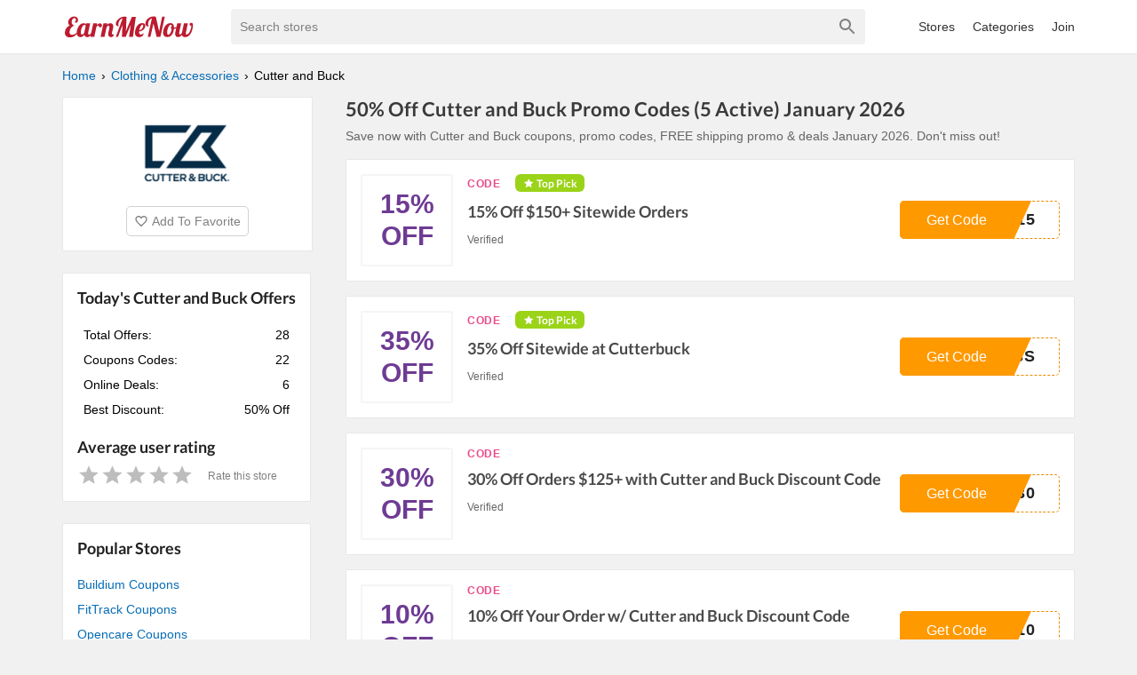

--- FILE ---
content_type: text/html; charset=utf-8
request_url: https://www.earnmenow.com/store/cutter-and-buck-coupons/
body_size: 9868
content:
<!DOCTYPE html><html lang="en"><head><meta charSet="utf-8"/><meta name="viewport" content="width=device-width, initial-scale=1"/><link rel="apple-touch-icon" sizes="76x76" href="/fav/apple-touch-icon.png"/><link rel="icon" type="image/png" sizes="32x32" href="/fav/favicon-32x32.png"/><link rel="icon" type="image/png" sizes="16x16" href="/fav/favicon-16x16.png"/><link rel="manifest" href="/fav/site.webmanifest"/><link rel="mask-icon" href="/fav/safari-pinned-tab.svg" color="#5bbad5"/><link rel="shortcut icon" href="/fav/favicon.ico"/><meta name="msapplication-TileColor" content="#da532c"/><meta name="msapplication-config" content="/fav/browserconfig.xml"/><meta name="theme-color" content="#ffffff"/><link rel="preload" href="https://fonts.gstatic.com/s/lato/v17/S6u9w4BMUTPHh6UVSwiPGQ3q5d0.woff2" as="font" crossorigin="anonymous"/><title>50% Off Cutter and Buck Promo Codes (5 Active) January 2026</title><meta name="description" content="Save now with Cutter and Buck coupons, promo codes, FREE shipping promo &amp; deals January 2026. Don&#x27;t miss out!"/><meta property="og:url" content="https://www.earnmenow.com/store/cutter-and-buck-coupons/"/><meta property="og:title" content="50% Off Cutter and Buck Promo Codes (5 Active) January 2026"/><meta property="og:description" content="Save now with Cutter and Buck coupons, promo codes, FREE shipping promo &amp; deals January 2026. Don&#x27;t miss out!"/><meta property="og:image" content="https://static.earnmenow.com/stores/cutter-and-buck-inc-coupons.png"/><meta property="og:site_name" content="EarnMeNow.com"/><meta property="og:type" content="website"/><script type="application/ld+json">{
  "@context": "http://schema.org",
  "@type": "Store",
  "name": "Cutter and Buck Coupons",
  "logo": "https://static.earnmenow.com/stores/cutter-and-buck-inc-coupons.png",
  "image": "https://static.earnmenow.com/stores/cutter-and-buck-inc-coupons.png",
  "url": "https://click.linksynergy.com/fs-bin/click?id=laMnvJYneXk&offerid=57405&type=3&subid=0",
  "sameAs": "https://click.linksynergy.com/fs-bin/click?id=laMnvJYneXk&offerid=57405&type=3&subid=0",
  "mainEntityOfPage": {
    "@type": "WebPage",
    "url": "https://www.earnmenow.com/store/cutter-and-buck-coupons/",
    "name": "50% Off Cutter and Buck Promo Codes (5 Active) January 2026",
    "description": "Save now with Cutter and Buck coupons, promo codes, FREE shipping promo & deals January 2026. Don't miss out!",
    "publisher": {
      "@type": "Organization",
      "name": "EarnMeNow.com",
      "logo": {
        "@type": "ImageObject",
        "contentUrl": "https://www.earnmenow.com/logo/emn.svg"
      },
      "url": "https://www.earnmenow.com",
      "contactPoint": {
        "email": "contact@earnmenow.com",
        "contactType": "Customer Service",
        "availableLanguage": "English"
      }
    }
  }
}</script><link rel="canonical" href="https://www.earnmenow.com/store/cutter-and-buck-coupons/"/><meta name="next-head-count" content="22"/><link rel="preload" href="/_next/static/css/fd5ba8e113c24800b46c.css" as="style"/><link rel="stylesheet" href="/_next/static/css/fd5ba8e113c24800b46c.css" data-n-g=""/><noscript data-n-css=""></noscript><script defer="" nomodule="" src="/_next/static/chunks/polyfills-a54b4f32bdc1ef890ddd.js"></script><script src="/_next/static/chunks/webpack-61095c13c5984b221292.js" defer=""></script><script src="/_next/static/chunks/framework-7ed9e7174fd43fb9a6b7.js" defer=""></script><script src="/_next/static/chunks/main-3d49fc9208a45ca951a0.js" defer=""></script><script src="/_next/static/chunks/pages/_app-0824a59133cf8d705ac3.js" defer=""></script><script src="/_next/static/chunks/698-08e0ea220ca9e39977bb.js" defer=""></script><script src="/_next/static/chunks/823-eff089d8ce2e9bfa5d7a.js" defer=""></script><script src="/_next/static/chunks/477-e7e340e936d4c8963736.js" defer=""></script><script src="/_next/static/chunks/pages/store/%5Bslug%5D-3e6f7851d9216eedd663.js" defer=""></script><script src="/_next/static/5qjX93AvrzDW1tB2OKUoq/_buildManifest.js" defer=""></script><script src="/_next/static/5qjX93AvrzDW1tB2OKUoq/_ssgManifest.js" defer=""></script></head><body><div id="__next"><header><div class="primary-header"><div class="container"><div class="nav-top"><div class="main-menu"><svg viewBox="0 0 24 24" fill="gray" width="32px" height="32px"><path d="M3 18h18v-2H3v2zm0-5h18v-2H3v2zm0-7v2h18V6H3z"></path></svg><div class="main-menu-list "><a href="/stores/">All Stores</a><a href="/coupon-categories/">All Categories</a><div><a>Join</a></div></div></div><img class="nav-logo w150" src="/logo/emn.svg" alt="EarnMeNow.com"/><style data-emotion-css="2b097c-container">.css-2b097c-container{position:relative;box-sizing:border-box;}</style><div class="search css-2b097c-container"><style data-emotion-css="795ay2-control">.css-795ay2-control{-webkit-align-items:center;-webkit-box-align:center;-ms-flex-align:center;align-items:center;background-color:#f1f1f1;border-color:hsl(0,0%,80%);border-radius:4px;border-style:solid;border-width:0;box-shadow:none;cursor:default;display:-webkit-box;display:-webkit-flex;display:-ms-flexbox;display:flex;-webkit-flex-wrap:wrap;-ms-flex-wrap:wrap;flex-wrap:wrap;-webkit-box-pack:justify;-webkit-justify-content:space-between;-ms-flex-pack:justify;justify-content:space-between;min-height:38px;outline:0 !important;position:relative;-webkit-transition:all 100ms;transition:all 100ms;box-sizing:border-box;}.css-795ay2-control:hover{border-color:hsl(0,0%,70%);}</style><div class=" css-795ay2-control"><style data-emotion-css="1hwfws3">.css-1hwfws3{-webkit-align-items:center;-webkit-box-align:center;-ms-flex-align:center;align-items:center;display:-webkit-box;display:-webkit-flex;display:-ms-flexbox;display:flex;-webkit-flex:1;-ms-flex:1;flex:1;-webkit-flex-wrap:wrap;-ms-flex-wrap:wrap;flex-wrap:wrap;padding:2px 8px;-webkit-overflow-scrolling:touch;position:relative;overflow:hidden;box-sizing:border-box;}</style><div class=" css-1hwfws3"><style data-emotion-css="1wa3eu0-placeholder">.css-1wa3eu0-placeholder{color:hsl(0,0%,50%);margin-left:2px;margin-right:2px;position:absolute;top:50%;-webkit-transform:translateY(-50%);-ms-transform:translateY(-50%);transform:translateY(-50%);box-sizing:border-box;}</style><div class=" css-1wa3eu0-placeholder">Search stores</div><style data-emotion-css="1g6gooi">.css-1g6gooi{margin:2px;padding-bottom:2px;padding-top:2px;visibility:visible;color:hsl(0,0%,20%);box-sizing:border-box;}</style><div class="css-1g6gooi"><div class="" style="display:inline-block"><input type="text" autoCapitalize="none" autoComplete="off" autoCorrect="off" id="react-select-search-box-input" spellcheck="false" tabindex="0" value="" aria-autocomplete="list" aria-label="Search stores" style="box-sizing:content-box;width:1px;label:input;background:0;border:0;font-size:inherit;opacity:1;outline:0;padding:0;color:inherit"/><div style="position:absolute;top:0;left:0;visibility:hidden;height:0;overflow:scroll;white-space:pre"></div></div></div></div><style data-emotion-css="1wy0on6">.css-1wy0on6{-webkit-align-items:center;-webkit-box-align:center;-ms-flex-align:center;align-items:center;-webkit-align-self:stretch;-ms-flex-item-align:stretch;align-self:stretch;display:-webkit-box;display:-webkit-flex;display:-ms-flexbox;display:flex;-webkit-flex-shrink:0;-ms-flex-negative:0;flex-shrink:0;box-sizing:border-box;}</style><div class=" css-1wy0on6"><style data-emotion-css="at12u2-loadingIndicator">.css-at12u2-loadingIndicator{color:hsl(0,0%,80%);display:-webkit-box;display:-webkit-flex;display:-ms-flexbox;display:flex;padding:8px;-webkit-transition:color 150ms;transition:color 150ms;-webkit-align-self:center;-ms-flex-item-align:center;align-self:center;font-size:4px;line-height:1;margin-right:4px;text-align:center;vertical-align:middle;box-sizing:border-box;}</style><div aria-hidden="true" class=" css-at12u2-loadingIndicator"><style data-emotion-css="4dz72r animation-stj4i2">.css-4dz72r{-webkit-animation:animation-stj4i2 1s ease-in-out 0ms infinite;animation:animation-stj4i2 1s ease-in-out 0ms infinite;background-color:currentColor;border-radius:1em;display:inline-block;height:1em;vertical-align:top;width:1em;}@-webkit-keyframes animation-stj4i2{0%,80%,100%{opacity:0;}40%{opacity:1;}}@keyframes animation-stj4i2{0%,80%,100%{opacity:0;}40%{opacity:1;}}</style><span class="css-4dz72r"></span><style data-emotion-css="1f06n0c animation-stj4i2">.css-1f06n0c{-webkit-animation:animation-stj4i2 1s ease-in-out 160ms infinite;animation:animation-stj4i2 1s ease-in-out 160ms infinite;background-color:currentColor;border-radius:1em;display:inline-block;margin-left:1em;height:1em;vertical-align:top;width:1em;}@-webkit-keyframes animation-stj4i2{0%,80%,100%{opacity:0;}40%{opacity:1;}}@keyframes animation-stj4i2{0%,80%,100%{opacity:0;}40%{opacity:1;}}</style><span class="css-1f06n0c"></span><style data-emotion-css="1lqdfpi animation-stj4i2">.css-1lqdfpi{-webkit-animation:animation-stj4i2 1s ease-in-out 320ms infinite;animation:animation-stj4i2 1s ease-in-out 320ms infinite;background-color:currentColor;border-radius:1em;display:inline-block;margin-left:1em;height:1em;vertical-align:top;width:1em;}@-webkit-keyframes animation-stj4i2{0%,80%,100%{opacity:0;}40%{opacity:1;}}@keyframes animation-stj4i2{0%,80%,100%{opacity:0;}40%{opacity:1;}}</style><span class="css-1lqdfpi"></span></div><style data-emotion-css="tlfecz-indicatorContainer">.css-tlfecz-indicatorContainer{color:hsl(0,0%,80%);display:-webkit-box;display:-webkit-flex;display:-ms-flexbox;display:flex;padding:8px;-webkit-transition:color 150ms;transition:color 150ms;box-sizing:border-box;}.css-tlfecz-indicatorContainer:hover{color:hsl(0,0%,60%);}</style><div aria-hidden="true" class=" css-tlfecz-indicatorContainer"><svg height="24" width="24" viewBox="0 0 24 24"><path fill="gray" d="M15.5 14h-.79l-.28-.27C15.41 12.59 16 11.11 16 9.5 16 5.91 13.09 3 9.5 3S3 5.91 3 9.5 5.91 16 9.5 16c1.61 0 3.09-.59 4.23-1.57l.27.28v.79l5 4.99L20.49 19l-4.99-5zm-6 0C7.01 14 5 11.99 5 9.5S7.01 5 9.5 5 14 7.01 14 9.5 11.99 14 9.5 14z"></path></svg></div></div></div></div><div class="nav-menu"><a href="/stores/">Stores</a><a href="/coupon-categories/">Categories</a><div><a>Join</a></div></div></div></div></div></header><main class="m-main"><div class="container"><div class="main-content"><ul class="breadcrumbs" itemscope="" itemType="http://schema.org/BreadcrumbList"><li itemProp="itemListElement" itemscope="" itemType="http://schema.org/ListItem"><a itemProp="item" href="/"><span itemProp="name">Home</span></a><meta itemProp="position" content="1"/></li><li itemProp="itemListElement" itemscope="" itemType="http://schema.org/ListItem"><a itemProp="item" href="/coupon-category/clothing-accessories/"><span itemProp="name">Clothing &amp; Accessories</span></a><meta itemProp="position" content="2"/></li><li itemProp="itemListElement" itemscope="" itemType="http://schema.org/ListItem"><span itemProp="name">Cutter and Buck</span><meta itemProp="position" content="3"/></li></ul><div class="s-logo shadow-box"><img src="https://static.earnmenow.com/stores/cutter-and-buck-inc-coupons.png" alt="Cutter and Buck"/><div class="bt-fvr"><svg viewBox="0 0 24 24" fill="gray" width="16px" height="16px"><path d="M16.5 3c-1.74 0-3.41.81-4.5 2.09C10.91 3.81 9.24 3 7.5 3 4.42 3 2 5.42 2 8.5c0 3.78 3.4 6.86 8.55 11.54L12 21.35l1.45-1.32C18.6 15.36 22 12.28 22 8.5 22 5.42 19.58 3 16.5 3zm-4.4 15.55l-.1.1-.1-.1C7.14 14.24 4 11.39 4 8.5 4 6.5 5.5 5 7.5 5c1.54 0 3.04.99 3.57 2.36h1.87C13.46 5.99 14.96 5 16.5 5c2 0 3.5 1.5 3.5 3.5 0 2.89-3.14 5.74-7.9 10.05z"></path></svg><span>Add To Favorite</span></div></div><h1 class="s-name">50% Off Cutter and Buck Promo Codes (5 Active) January 2026</h1><h2 class="s-des">Save now with Cutter and Buck coupons, promo codes, FREE shipping promo &amp; deals January 2026. Don&#x27;t miss out!</h2><div class="content-area"><section class="list-coupons"><div class="c-item shadow-box"><div class="c-top"><div class="c-thumb"><span>15% Off</span></div><div class="c-body"><div class="c-content"><div class="c-flag"><div class="c-type"><span class="c-type-label code">CODE</span></div><div class="c-pick"><svg viewBox="0 0 20 20" fill="white" width="12px" height="12px"><path d="M9.362,9.158c0,0-3.16,0.35-5.268,0.584c-0.19,0.023-0.358,0.15-0.421,0.343s0,0.394,0.14,0.521    c1.566,1.429,3.919,3.569,3.919,3.569c-0.002,0-0.646,3.113-1.074,5.19c-0.036,0.188,0.032,0.387,0.196,0.506    c0.163,0.119,0.373,0.121,0.538,0.028c1.844-1.048,4.606-2.624,4.606-2.624s2.763,1.576,4.604,2.625    c0.168,0.092,0.378,0.09,0.541-0.029c0.164-0.119,0.232-0.318,0.195-0.505c-0.428-2.078-1.071-5.191-1.071-5.191    s2.353-2.14,3.919-3.566c0.14-0.131,0.202-0.332,0.14-0.524s-0.23-0.319-0.42-0.341c-2.108-0.236-5.269-0.586-5.269-0.586    s-1.31-2.898-2.183-4.83c-0.082-0.173-0.254-0.294-0.456-0.294s-0.375,0.122-0.453,0.294C10.671,6.26,9.362,9.158,9.362,9.158z"></path></svg><span>Top Pick</span></div></div><h3 class="c-title">15% Off $150+ Sitewide Orders</h3><div><span class="c-expries">Verified</span></div></div><div class="c-action"><button class="c-cta"><span class="c-cta-value">E15</span><div class="c-cta-label"><span>Get Code</span></div></button></div></div></div></div><div class="c-item shadow-box"><div class="c-top"><div class="c-thumb"><span>35% Off</span></div><div class="c-body"><div class="c-content"><div class="c-flag"><div class="c-type"><span class="c-type-label code">CODE</span></div><div class="c-pick"><svg viewBox="0 0 20 20" fill="white" width="12px" height="12px"><path d="M9.362,9.158c0,0-3.16,0.35-5.268,0.584c-0.19,0.023-0.358,0.15-0.421,0.343s0,0.394,0.14,0.521    c1.566,1.429,3.919,3.569,3.919,3.569c-0.002,0-0.646,3.113-1.074,5.19c-0.036,0.188,0.032,0.387,0.196,0.506    c0.163,0.119,0.373,0.121,0.538,0.028c1.844-1.048,4.606-2.624,4.606-2.624s2.763,1.576,4.604,2.625    c0.168,0.092,0.378,0.09,0.541-0.029c0.164-0.119,0.232-0.318,0.195-0.505c-0.428-2.078-1.071-5.191-1.071-5.191    s2.353-2.14,3.919-3.566c0.14-0.131,0.202-0.332,0.14-0.524s-0.23-0.319-0.42-0.341c-2.108-0.236-5.269-0.586-5.269-0.586    s-1.31-2.898-2.183-4.83c-0.082-0.173-0.254-0.294-0.456-0.294s-0.375,0.122-0.453,0.294C10.671,6.26,9.362,9.158,9.362,9.158z"></path></svg><span>Top Pick</span></div></div><h3 class="c-title">35% Off Sitewide at Cutterbuck</h3><div><span class="c-expries">Verified</span></div></div><div class="c-action"><button class="c-cta"><span class="c-cta-value">E3S</span><div class="c-cta-label"><span>Get Code</span></div></button></div></div></div></div><div class="c-item shadow-box"><div class="c-top"><div class="c-thumb"><span>30% Off</span></div><div class="c-body"><div class="c-content"><div class="c-flag"><div class="c-type"><span class="c-type-label code">CODE</span></div></div><h3 class="c-title">30% Off Orders $125+ with Cutter and Buck Discount Code</h3><div><span class="c-expries">Verified</span></div></div><div class="c-action"><button class="c-cta"><span class="c-cta-value">R30</span><div class="c-cta-label"><span>Get Code</span></div></button></div></div></div></div><div class="c-item shadow-box"><div class="c-top"><div class="c-thumb"><span>10% Off</span></div><div class="c-body"><div class="c-content"><div class="c-flag"><div class="c-type"><span class="c-type-label code">CODE</span></div></div><h3 class="c-title">10% Off Your Order w/ Cutter and Buck Discount Code</h3><div><span class="c-expries">Verified</span></div></div><div class="c-action"><button class="c-cta"><span class="c-cta-value">T10</span><div class="c-cta-label"><span>Get Code</span></div></button></div></div></div></div><div class="c-item shadow-box"><div class="c-top"><div class="c-thumb"><span>$15 Off</span></div><div class="c-body"><div class="c-content"><div class="c-flag"><div class="c-type"><span class="c-type-label code">CODE</span></div></div><h3 class="c-title">$15 Off Orders $100+ with Cutter and Buck Discount Code</h3><div><span class="c-expries">Verified</span></div></div><div class="c-action"><button class="c-cta"><span class="c-cta-value">OME</span><div class="c-cta-label"><span>Get Code</span></div></button></div></div></div></div><div class="c-item shadow-box"><div class="c-top"><div class="c-thumb"><span>15% Off</span></div><div class="c-body"><div class="c-content"><div class="c-flag"><div class="c-type"><span class="c-type-label">DEAL</span></div></div><h3 class="c-title">15% Off First Order W/ Email Sign Up + Free Shipping</h3><div><span class="c-used">Used 23 times.</span><span class="c-expries"></span></div></div><div class="c-action"><button class="c-cta bt-deal"><span>Get Deal</span></button></div></div></div></div><div class="c-item shadow-box"><div class="c-top"><div class="c-thumb"><span>50% Off</span></div><div class="c-body"><div class="c-content"><div class="c-flag"><div class="c-type"><span class="c-type-label">DEAL</span></div></div><h3 class="c-title">Up To 50% Off Sale Items + Free Shipping</h3><div><span class="c-used">Used 23 times.</span><span class="c-expries"></span></div></div><div class="c-action"><button class="c-cta bt-deal"><span>Get Deal</span></button></div></div></div></div><div class="c-item shadow-box"><div class="c-top"><div class="c-thumb"><span>50% Off</span></div><div class="c-body"><div class="c-content"><div class="c-flag"><div class="c-type"><span class="c-type-label">DEAL</span></div></div><h3 class="c-title">Up To 50% Off Ladies&#x27; Sale + Free Shipping</h3><div><span class="c-used">Used 22 times.</span><span class="c-expries"></span></div></div><div class="c-action"><button class="c-cta bt-deal"><span>Get Deal</span></button></div></div></div></div><div class="c-item shadow-box"><div class="c-top"><div class="c-thumb"><span>40% Off</span></div><div class="c-body"><div class="c-content"><div class="c-flag"><div class="c-type"><span class="c-type-label">DEAL</span></div></div><h3 class="c-title">Up To 40% Off Men&#x27;s Sale + Free Shipping</h3><div><span class="c-used">Used 39 times.</span><span class="c-expries"></span></div></div><div class="c-action"><button class="c-cta bt-deal"><span>Get Deal</span></button></div></div></div></div><div class="c-item shadow-box"><div class="c-top"><div class="c-thumb"><span>40% Off</span></div><div class="c-body"><div class="c-content"><div class="c-flag"><div class="c-type"><span class="c-type-label">DEAL</span></div></div><h3 class="c-title">Up To 40% Off Big &amp; Tall Sale + Free Shipping</h3><div><span class="c-used">Used 29 times.</span><span class="c-expries"></span></div></div><div class="c-action"><button class="c-cta bt-deal"><span>Get Deal</span></button></div></div></div></div><div class="c-item shadow-box"><div class="c-top"><div class="c-thumb"><span>FREE</span><span class="free-ship">SHIPPING</span></div><div class="c-body"><div class="c-content"><div class="c-flag"><div class="c-type"><span class="c-type-label">DEAL</span></div></div><h3 class="c-title">Free Shipping On Orders Over $50</h3><div><span class="c-used">Used 21 times.</span><span class="c-expries"></span></div></div><div class="c-action"><button class="c-cta bt-deal"><span>Get Deal</span></button></div></div></div></div></section><div><p class="label-expr">Unverified Cutter and Buck Promo Codes</p><section class="list-coupons"><div class="c-item shadow-box"><div class="c-top"><div class="c-thumb"><span>25% Off</span></div><div class="c-body"><div class="c-content"><div class="c-flag"><div class="c-type"><span class="c-type-label code">CODE</span></div></div><h3 class="c-title">Extra 25% Off Select Styles at Cutter and Buck</h3><div><span class="c-expries">Unverified</span></div></div><div class="c-action"><button class="c-cta"><span class="c-cta-value">V25</span><div class="c-cta-label"><span>Get Code</span></div></button></div></div></div></div><div class="c-item shadow-box"><div class="c-top"><div class="c-thumb"><span>25% Off</span></div><div class="c-body"><div class="c-content"><div class="c-flag"><div class="c-type"><span class="c-type-label code">CODE</span></div></div><h3 class="c-title">25% Off Sitewide at Cutter and Buck</h3><div><span class="c-expries">Unverified</span></div></div><div class="c-action"><button class="c-cta"><span class="c-cta-value">UMN</span><div class="c-cta-label"><span>Get Code</span></div></button></div></div></div></div><div class="c-item shadow-box"><div class="c-top"><div class="c-thumb"><span>30% Off</span></div><div class="c-body"><div class="c-content"><div class="c-flag"><div class="c-type"><span class="c-type-label code">CODE</span></div></div><h3 class="c-title">Extra 30% Off Select Cutter and Buck Styles</h3><div><span class="c-expries">Unverified</span></div></div><div class="c-action"><button class="c-cta"><span class="c-cta-value">ALE</span><div class="c-cta-label"><span>Get Code</span></div></button></div></div></div></div></section><div class="bt-showmore"><span>View more unverified codes</span></div></div><div><p class="label-expr">Cutter and Buck Coupon FAQ</p><section class="list-coupons store-stat shadow-box faqs"><div><h3>Where can I find Cutter and Buck coupons?</h3><p>You simply find up-to-date Cutter and Buck coupons and promotional codes on EarnMeNow.com. Search for top Cutter and Buck discount codes with the red label in the list. All active promo codes are verified by humans everyday and placed at the top of the list. Another offers and promotions can be found at bottom.</p></div><div><h3>How do I use my Cutter and Buck discount code?</h3><p>First, find Cutter and Buck discount code on this page and then click the code to copy it to your clipboard. Next, open Cutter and Buck’s website at cutterbuck.com and paste your code in the  “Discount Code” box during checkout. You will see a confirmation message of your discounted total order amount when your code is applied, or an error when your code didn’t work. For some discount codes having exclusions, we’ll notate in the description.</p></div><div><h3>My Cutter and Buck promo code didn&#x27;t work. What can I do?</h3><p>In case, promo codes may not work because of special exceptions such as the limit for selected products, limited using time. Besides, you can meet the demand of adding your email address during applying the code. Be sure to read exclusions and descriptions carefully. You can also try another Cutter and Buck coupon code on this page until you find out the best discount.</p></div><div><h3>How often does Cutter and Buck offer online discount codes?</h3><p>Cutter and Buck releases coupons online periodically. The EarnMeNow.com team checks for new Cutter and Buck discount codes everyday to make sure all of them are up to date. Be sure to stop by this page so often to look for the latest discount code and the best saving on your orders.</p></div><div><h3>What&#x27;s today&#x27;s best Cutter and Buck coupon?</h3><p>Today’s biggest Cutter and Buck discount code is for 50% Off. Out of 28 active coupons, this is the best coupon available until now.</p></div><div><h3>How many coupons is Cutter and Buck offering today?</h3><p>Currently, Cutter and Buck is offering 22 discount codes and 6 offers. Today&#x27;s best Cutter and Buck coupon is for 50% Off.</p></div></section></div></div><div class="store-info"><div class="store-stat shadow-box"><h3>Today&#x27;s Cutter and Buck Offers</h3><div><div class="store-info-stat"><table class="store-info-stat-table"><tbody><tr><td class="stat-label">Total Offers:</td><td class="stat-value">28</td></tr><tr><td class="stat-label">Coupons Codes:</td><td class="stat-value">22</td></tr><tr><td class="stat-label">Online Deals:</td><td class="stat-value">6</td></tr><tr><td class="stat-label">Best Discount:</td><td class="stat-value">50% Off</td></tr></tbody></table></div></div><div class="store-rating"><h3>Average user rating</h3></div></div><div class="relative-store shadow-box"><h3>Popular Stores</h3><a href="/store/buildium-coupons/">Buildium Coupons</a><a href="/store/fittrack-coupons/">FitTrack Coupons</a><a href="/store/opencare-coupons/">Opencare Coupons</a><a href="/store/innovia-coupons/">Innovia Coupons</a><a href="/store/springwell-water-coupons/">SpringWell Water Coupons</a><a href="/store/roadtrippers-coupons/">Roadtrippers Coupons</a><a href="/store/numan-voucher-codes/">Numan Coupons</a><a href="/store/myx-fitness-coupons/">Myx Fitness Coupons</a></div><div class="relative-store shadow-box"><h3>Similar Clothing &amp; Accessories Stores</h3><a href="/store/macys-coupons/">Macys Coupons</a><a href="/store/forever-21-coupons/">Forever 21 Coupons</a><a href="/store/ll-bean-coupons/">LL Bean Coupons</a><a href="/store/eastbay-coupons/">Eastbay Coupons</a><a href="/store/shoe-carnival-coupons/">Shoe Carnival Coupons</a><a href="/store/finish-line-coupons/">Finish Line Coupons</a><a href="/store/foot-locker-coupons/">Foot Locker Coupons</a><a href="/store/tillys-coupons/">Tillys Coupons</a><a href="/store/pacsun-coupons/">Pacsun Coupons</a><a href="/store/lane-bryant-coupons/">Lane Bryant Coupons</a><a href="/store/burlington-coupons/">Burlington Coupons</a><a href="/store/maurices-coupons/">Maurices Coupons</a></div><div class="relative-store shadow-box "><h3>Related Categories</h3><div class="r-cats"><a href="/coupon-category/sports-fitness/">Sports &amp;amp; Fitness</a><a href="/coupon-category/clothing-accessories/">Clothing &amp; Accessories</a></div></div></div></div></div></main><footer class="footer"><div class="container"><img class="nav-logo w150" src="/logo/emn.svg" alt="EarnMeNow.com"/><ul class="footer-menu"><li><a href="/stores/">All Store</a></li><li><a href="/coupon-categories/">Categories</a></li><li><a href="/privacy-policy/">Privacy Policy</a></li><li><a href="/contact/">Contact</a></li><li><a href="/sitemap.xml">Sitemap</a></li></ul><p class="copyright">Copyright © 2024 EarnMeNow.com - Coupons, Promo Codes &amp; Hot Deals 2024. All Rights Reserved.</p><p>If you make a purchase after clicking on the links on this site, we may earn an affiliate commission from the site you visit.</p></div></footer></div><script id="__NEXT_DATA__" type="application/json">{"props":{"pageProps":{"store":{"relative_cats":[{"name":"Sports \u0026amp; Fitness","slug":"sports-fitness"},{"name":"Clothing \u0026 Accessories","slug":"clothing-accessories"}],"rates":[],"_id":"5f804e6a6be86d385d32c130","term_id":"2068","name":"Cutter and Buck","slug":"cutter-and-buck-coupons","aff_url":"https://click.linksynergy.com/fs-bin/click?id=laMnvJYneXk\u0026offerid=57405\u0026type=3\u0026subid=0","heading":"Cutter and Buck Coupons","image":"https://static.earnmenow.com/stores/cutter-and-buck-inc-coupons.png","info":"","best_deal":"50% Off","des":"Save now with Cutter and Buck coupons, promo codes, FREE shipping promo \u0026 deals January 2026. Don't miss out!","note":"July","ads_id":"2792","network":"linkshare","category":"clothing-accessories","creator":null,"createdAt":"2020-10-09T11:50:02.827Z","updatedAt":"2026-01-19T15:25:55.209Z","featured":false,"coupons":[],"status":"publish","domain":"cutterbuck.com","has_new_cp":true,"skl_inactive":false,"total_coupon":28,"total_code":22,"total_sale":6,"main_title":"50% Off Cutter and Buck Promo Codes (5 Active) January 2026","heading_date":"50% Off Cutter and Buck Promo Codes (5 Active) January 2026","rate":{"averateRate":0,"numberRate":0,"isRated":false,"myRate":0}},"minStore":{"_id":"5f804e6a6be86d385d32c130","name":"Cutter and Buck","slug":"cutter-and-buck-coupons","image":"https://static.earnmenow.com/stores/cutter-and-buck-inc-coupons.png","network":"linkshare"},"category":{"tree":[],"_id":"5f804f57041a776d0b4f0513","term_id":"1479","name":"Clothing \u0026 Accessories","slug":"clothing-accessories","parent":{"name":"Root","slug":"root"}},"validCoupons":[{"_id":"696e4d03aa4750490f067ce2","title":"15% Off $150+ Sitewide Orders","draft_title":"Get 15% Off Orders $150+ Your Next Order Sitewide","status":"publish","verify":"verified coupon","url":"https://click.linksynergy.com/fs-bin/click?id=laMnvJYneXk\u0026offerid=57405\u0026type=3\u0026subid=0","type":"code","code":"WELCOME15","expire":"Verified","start_date":"","order":1768836355,"used":0,"save":"15% Off","creator":"200","createdAt":"2026-01-19T15:25:55.209Z","updatedAt":"2026-01-19T15:25:55.209Z","featured":false,"description":"Score 15% off your next big order over $150 across the entire site. Perfect chance to upgrade your style without breaking the bank.","isTopPick":true},{"_id":"68e03e3c372311ee740b5e2f","title":"35% Off Sitewide at Cutterbuck","draft_title":"35% Off (Site-wide) at Cutterbuck.com w/Coupon Code","status":"publish","verify":"verified coupon","url":"https://click.linksynergy.com/fs-bin/click?id=laMnvJYneXk\u0026offerid=57405\u0026type=3\u0026subid=0","type":"code","code":"35BRE3S","expire":"Verified","start_date":"","order":1759526460,"used":0,"save":"35% Off","creator":"200","createdAt":"2025-10-03T21:21:00.790Z","updatedAt":"2025-10-03T21:21:00.790Z","featured":false,"description":"Get 35% off your entire purchase at Cutterbuck.com with this coupon code. Refresh your wardrobe with premium apparel and accessories at a great price.","isTopPick":true},{"_id":"6384d2a6608a3e08735c16a2","title":"30% Off Orders $125+ with Cutter and Buck Discount Code","status":"publish","verify":"verified coupon","url":"https://click.linksynergy.com/fs-bin/click?id=laMnvJYneXk\u0026offerid=57405\u0026type=3\u0026subid=0","type":"code","code":"CUTTER30","expire":"Verified","start_date":"","order":1757191802,"used":0,"save":"30% Off","creator":"200","createdAt":"2022-11-28T15:24:22.892Z","updatedAt":"2022-11-28T15:27:09.251Z","featured":false},{"_id":"6569e6f3788ec973225142bd","title":"10% Off Your Order w/ Cutter and Buck Discount Code","status":"publish","verify":"verified coupon","url":"https://click.linksynergy.com/fs-bin/click?id=laMnvJYneXk\u0026offerid=57405\u0026type=3\u0026subid=0","type":"code","code":"SAFEOPT10","expire":"Verified","start_date":"","order":1703956449,"used":0,"save":"10% Off","creator":"200","createdAt":"2023-12-01T14:00:19.855Z","updatedAt":"2023-12-01T14:08:54.836Z","featured":false},{"_id":"6436b6b3bf1dc8306b3e1be5","title":"$15 Off Orders $100+ with Cutter and Buck Discount Code","status":"publish","verify":"verified coupon","url":"https://click.linksynergy.com/fs-bin/click?id=laMnvJYneXk\u0026offerid=57405\u0026type=3\u0026subid=0","type":"code","code":"15WELCOME","expire":"Verified","start_date":"","order":1703956445,"used":0,"save":"$15 Off","creator":"200","createdAt":"2023-04-12T13:48:35.578Z","updatedAt":"2023-04-12T13:55:43.265Z","featured":false},{"_id":"5f804ec1a8b180578830cad4","title":"15% Off First Order W/ Email Sign Up + Free Shipping","des":"This Cutter and Buck offer is available for you to get 15% OFF first order w/ email sign up, plus FREE shipping on orders over $50. Shop now!","status":"publish","url":"https://click.linksynergy.com/fs-bin/click?id=laMnvJYneXk\u0026offerid=57405\u0026type=3\u0026subid=0","type":"sale","code":"","expire":"","start_date":null,"order":25,"used":23,"save":"15% Off","createdAt":"2020-10-09T11:51:29.425Z","updatedAt":"2020-10-09T11:51:29.425Z","featured":false},{"_id":"5f804ec1a8b180578830cace","title":"Up To 50% Off Sale Items + Free Shipping","des":"Enjoy up to 50% OFF sale items + FREE shipping on orders over $50 thanks to this Cutter and Buck promo. Buy now!","status":"publish","url":"https://click.linksynergy.com/deeplink?id=laMnvJYneXk\u0026mid=2792\u0026murl=https%3A%2F%2Fcutterbuck.com%2Fsale","type":"sale","code":"","expire":"","start_date":null,"order":24,"used":23,"save":"50% Off","createdAt":"2020-10-09T11:51:29.413Z","updatedAt":"2020-10-09T11:51:29.413Z","featured":false},{"_id":"5f804ec1a8b180578830cad1","title":"Up To 50% Off Ladies' Sale + Free Shipping","des":"Get yourself delighted with this Cutter and Buck promo and enjoy up to 50% OFF ladies' sale, plus FREE shipping on orders over $50. Be quick!","status":"publish","url":"https://click.linksynergy.com/deeplink?id=laMnvJYneXk\u0026mid=2792\u0026murl=https%3A%2F%2Fcutterbuck.com%2Fsale%2Fladies","type":"sale","code":"","expire":"","start_date":null,"order":22,"used":22,"save":"50% Off","createdAt":"2020-10-09T11:51:29.420Z","updatedAt":"2020-10-09T11:51:29.420Z","featured":false},{"_id":"5f804ec1a8b180578830cad0","title":"Up To 40% Off Men's Sale + Free Shipping","des":"Take advantage of this Cutter and Buck promo and get up to 40% OFF men's sale + FREE shipping on orders over $50. Be quick!","status":"publish","url":"https://click.linksynergy.com/deeplink?id=laMnvJYneXk\u0026mid=2792\u0026murl=https%3A%2F%2Fcutterbuck.com%2Fsale%2Fmen%2F","type":"sale","code":"","expire":"","start_date":null,"order":20,"used":39,"save":"40% Off","createdAt":"2020-10-09T11:51:29.418Z","updatedAt":"2020-10-09T11:51:29.418Z","featured":false},{"_id":"5f804ec1a8b180578830cacf","title":"Up To 40% Off Big \u0026 Tall Sale + Free Shipping","des":"Claim this Cutter and Buck promo and take up to 40% OFF big \u0026 tall sale + FREE shipping on orders over $50. Buy now!","status":"publish","url":"https://click.linksynergy.com/deeplink?id=laMnvJYneXk\u0026mid=2792\u0026murl=https%3A%2F%2Fcutterbuck.com%2Fsale%2Fbig-tall-sale","type":"sale","code":"","expire":"","start_date":null,"order":18,"used":29,"save":"40% Off","createdAt":"2020-10-09T11:51:29.415Z","updatedAt":"2020-10-09T11:51:29.415Z","featured":false},{"_id":"5f804ec1a8b180578830cad5","title":"Free Shipping On Orders Over $50","des":"Claim this Cutter and Buck promo which allows you to get FREE shipping on orders over $50. Shop now!","status":"publish","url":"https://click.linksynergy.com/fs-bin/click?id=laMnvJYneXk\u0026offerid=57405\u0026type=3\u0026subid=0","type":"sale","code":"","expire":"","start_date":null,"order":16,"used":21,"save":"Free Shipping","createdAt":"2020-10-09T11:51:29.426Z","updatedAt":"2020-10-09T11:51:29.426Z","featured":false}],"unverifiedCoupons":[{"_id":"69237b289befba9c8b005dd8","title":"Extra 25% Off Select Styles at Cutter and Buck","draft_title":"Extra 25% Off Eligible Categories at Cutterbuck.com","status":"publish","verify":"unverified code","url":"https://click.linksynergy.com/fs-bin/click?id=laMnvJYneXk\u0026offerid=57405\u0026type=3\u0026subid=0","type":"code","code":"NOV25","expire":"Unverified","start_date":"","order":1763932968,"used":0,"save":"25% Off","creator":"200","createdAt":"2025-11-23T21:22:48.742Z","updatedAt":"2025-11-23T21:22:48.742Z","featured":false,"description":"Take an additional 25% off on selected categories and elevate your wardrobe with premium styles. Hurry, this exclusive offer won’t last long."},{"_id":"68ff4c77d8ed988d740aa700","title":"25% Off Sitewide at Cutter and Buck","draft_title":"Extra 25% Off (Site-wide) at Cutterbuck.com","status":"publish","verify":"unverified code","url":"https://click.linksynergy.com/fs-bin/click?id=laMnvJYneXk\u0026offerid=57405\u0026type=3\u0026subid=0","type":"code","code":"AUTUMN","expire":"Unverified","start_date":"","order":1761561720,"used":0,"save":"25% Off","creator":"200","createdAt":"2025-10-27T10:41:59.883Z","updatedAt":"2025-10-27T10:41:59.883Z","featured":false,"description":"Take advantage of this broad discount across the entire site to refresh your style with quality apparel."},{"_id":"68ff4c77d8ed988d740aa6ff","title":"Extra 30% Off Select Cutter and Buck Styles","draft_title":"Extra 30% Off Select Products","status":"publish","verify":"unverified code","url":"https://click.linksynergy.com/fs-bin/click?id=laMnvJYneXk\u0026offerid=57405\u0026type=3\u0026subid=0","type":"code","code":"FALLSALE","expire":"Unverified","start_date":"","order":1761561719,"used":0,"save":"30% Off","creator":"200","createdAt":"2025-10-27T10:41:59.857Z","updatedAt":"2025-10-27T10:41:59.857Z","featured":false,"description":"Upgrade your wardrobe with top picks at a great value. Don’t miss this season’s exclusive deal!"},{"_id":"68fa4642b7e4ca00e90bc5e1","title":"30% Off Site-wide Cutter and Buck Styles","draft_title":"Save 30% Off Store-wide","status":"publish","verify":"unverified code","url":"https://click.linksynergy.com/fs-bin/click?id=laMnvJYneXk\u0026offerid=57405\u0026type=3\u0026subid=0","type":"code","code":"GAMETIME","expire":"Unverified","start_date":"","order":1761232450,"used":0,"save":"30% Off","creator":"200","createdAt":"2025-10-23T15:14:10.983Z","updatedAt":"2025-10-23T15:14:10.983Z","featured":false,"description":"Refresh your wardrobe with 30% off top-quality apparel, but hurry—limited time only!"},{"_id":"68d72a69a2c096d66407f630","title":"Extra 30% Off Select Items with Code","draft_title":"Extra 30% Off Select Products at Cutterbuck.com w/Coupon Code","status":"publish","verify":"unverified code","url":"https://click.linksynergy.com/fs-bin/click?id=laMnvJYneXk\u0026offerid=57405\u0026type=3\u0026subid=0","type":"code","code":"FALL30","expire":"Unverified","start_date":"","order":1758931563,"used":0,"save":"30% Off","creator":"200","createdAt":"2025-09-27T00:06:01.908Z","updatedAt":"2025-09-27T00:06:01.908Z","featured":false,"description":"Use the coupon code to enjoy an extra 30% off select products at Cutterbuck.com and save more today."},{"_id":"68d72a69a2c096d66407f62f","title":"30% Off NFL Apparel","draft_title":"Get 30% Off Nfl Apparel at Cutterbuck.com","status":"publish","verify":"unverified code","url":"https://click.linksynergy.com/fs-bin/click?id=laMnvJYneXk\u0026offerid=57405\u0026type=3\u0026subid=0","type":"code","code":"30START","expire":"Unverified","start_date":"","order":1758931562,"used":0,"save":"30% Off","creator":"200","createdAt":"2025-09-27T00:06:01.872Z","updatedAt":"2025-09-27T00:06:01.872Z","featured":false,"description":"Get 30% off all NFL apparel at Cutterbuck.com—perfect for showing your team pride this season."},{"_id":"68d72a69a2c096d66407f62e","title":"20% Off Ryder Cup Collection","draft_title":"Save 20% Off Ryder Cup Collection at Cutterbuck.com","status":"publish","verify":"unverified code","url":"https://click.linksynergy.com/fs-bin/click?id=laMnvJYneXk\u0026offerid=57405\u0026type=3\u0026subid=0","type":"code","code":"RYDERCUP","expire":"Unverified","start_date":"","order":1758931561,"used":0,"save":"20% Off","creator":"200","createdAt":"2025-09-27T00:06:01.834Z","updatedAt":"2025-09-27T00:06:01.834Z","featured":false,"description":"Save 20% on the Ryder Cup Collection at Cutterbuck.com and gear up in style for the tournament."},{"_id":"667a8aea66682af74e07c991","title":"40% Off Sitewide with Cutter and Buck Coupon Code","status":"publish","verify":"unverified code","url":"https://click.linksynergy.com/fs-bin/click?id=laMnvJYneXk\u0026offerid=57405\u0026type=3\u0026subid=0","type":"code","code":"40FORYOU","expire":"Unverified","start_date":"","order":1719306986,"used":0,"save":"40% Off","creator":"200","createdAt":"2024-06-25T09:16:26.626Z","updatedAt":"2024-06-25T15:51:29.120Z","featured":false},{"_id":"6436b6b3bf1dc8306b3e1be4","title":"15% Off Orders Over $100 with Cutter and Buck Coupon Code","status":"publish","verify":"unverified code","url":"https://click.linksynergy.com/fs-bin/click?id=laMnvJYneXk\u0026offerid=57405\u0026type=3\u0026subid=0","type":"code","code":"WELCOME","expire":"Unverified","start_date":"","order":1717387274,"used":0,"save":"15% Off","creator":"200","createdAt":"2023-04-12T13:48:35.563Z","updatedAt":"2023-04-12T13:55:43.265Z","featured":false},{"_id":"665d4003682988d032016ed8","title":"20% Off All Orders w/ Cutter and Buck Discount Code","status":"publish","verify":"unverified code","url":"https://click.linksynergy.com/fs-bin/click?id=laMnvJYneXk\u0026offerid=57405\u0026type=3\u0026subid=0","type":"code","code":"FIRST20","expire":"Unverified","start_date":"","order":1717387267,"used":0,"save":"20% Off","creator":"200","createdAt":"2024-06-03T04:01:07.798Z","updatedAt":"2024-06-03T09:54:22.410Z","featured":false},{"_id":"663cc5f77b95ed1ae5052b16","title":"$20 Off Orders Over $120 w/ Cutter and Buck Coupon Code","status":"publish","verify":"unverified code","url":"https://click.linksynergy.com/fs-bin/click?id=laMnvJYneXk\u0026offerid=57405\u0026type=3\u0026subid=0","type":"code","code":"CBSAVE20","expire":"Unverified","start_date":"","order":1715258871,"used":0,"save":"$20 Off","creator":"200","createdAt":"2024-05-09T12:47:51.633Z","updatedAt":"2024-05-09T14:14:41.973Z","featured":false},{"_id":"661cf440cbfcc52a9c0e2912","title":"30% Off Meet the Great Outdoors w/ Cutter and Buck Discount Code","status":"publish","verify":"unverified code","url":"https://click.linksynergy.com/fs-bin/click?id=laMnvJYneXk\u0026offerid=57405\u0026type=3\u0026subid=0","type":"code","code":"ADVENTURE30","expire":"Unverified","start_date":"","order":1713173568,"used":0,"save":"30% Off","creator":"200","createdAt":"2024-04-15T09:32:48.413Z","updatedAt":"2024-04-15T15:02:05.550Z","featured":false},{"_id":"65d2b2d599c9705f151f6391","title":"30% Off Mlb and Milb Gear w/ Cutter and Buck Discount Code","status":"publish","verify":"unverified code","url":"https://click.linksynergy.com/fs-bin/click?id=laMnvJYneXk\u0026offerid=57405\u0026type=3\u0026subid=0","type":"code","code":"HOMERUN30","expire":"Unverified","start_date":"","order":1708307157,"used":0,"save":"30% Off","creator":"200","createdAt":"2024-02-19T01:45:57.077Z","updatedAt":"2024-02-19T04:23:11.432Z","featured":false},{"_id":"659c0c7ec7fc1245ca79e0c4","title":"Up To 30% Off Nfl Layers and Outerwear","status":"publish","verify":"unverified code","url":"https://click.linksynergy.com/fs-bin/click?id=laMnvJYneXk\u0026offerid=57405\u0026type=3\u0026subid=0","type":"code","code":"NFL30","expire":"Unverified","start_date":"","order":1704725630,"used":0,"save":"30% Off","creator":"200","createdAt":"2024-01-08T14:53:50.067Z","updatedAt":"2024-01-09T14:03:56.261Z","featured":false},{"_id":"6385aed4229b70639058188e","title":"30% Off Your Order with Cutter and Buck Coupon Code","status":"publish","verify":"unverified code","url":"https://click.linksynergy.com/fs-bin/click?id=laMnvJYneXk\u0026offerid=57405\u0026type=3\u0026subid=0","type":"code","code":"WELCOME30","expire":"Unverified","start_date":"","order":1703956450,"used":0,"save":"30% Off","creator":"200","createdAt":"2022-11-29T07:03:48.753Z","updatedAt":"2022-11-29T07:07:13.722Z","featured":false},{"_id":"6472218bdf853e258332e1eb","title":"30% Off Sitewide w/ Cutter and Buck Discount Code","status":"publish","verify":"unverified code","url":"https://click.linksynergy.com/fs-bin/click?id=laMnvJYneXk\u0026offerid=57405\u0026type=3\u0026subid=0","type":"code","code":"MDW30","expire":"Unverified","start_date":"","order":1685201291,"used":0,"save":"30% Off","creator":"200","createdAt":"2023-05-27T15:28:11.914Z","updatedAt":"2023-05-27T15:46:52.521Z","featured":false},{"_id":"639035fbfd43e839051f4daf","title":"$25 Off Orders $100+ w/ Cutter and Buck Promo Code","status":"publish","verify":"unverified code","url":"https://click.linksynergy.com/fs-bin/click?id=laMnvJYneXk\u0026offerid=57405\u0026type=3\u0026subid=0","type":"code","code":"SAVE25","expire":"Unverified","start_date":"","order":1670395387,"used":0,"save":"$25 Off","creator":"200","createdAt":"2022-12-07T06:43:07.563Z","updatedAt":"2022-12-07T06:46:28.495Z","featured":false}],"expiredCoupons":[],"featured_stores":[{"_id":"5f804e6a6be86d385d32bf0c","name":"Buildium","slug":"buildium-coupons"},{"_id":"5f804e6a6be86d385d32bfd5","name":"FitTrack","slug":"fittrack-coupons"},{"_id":"5f804e6a6be86d385d32c046","name":"Opencare","slug":"opencare-coupons"},{"_id":"5f804e6a6be86d385d32c1ab","name":"Innovia","slug":"innovia-coupons"},{"_id":"5f804e6a6be86d385d32c1b6","name":"SpringWell Water","slug":"springwell-water-coupons"},{"_id":"5f804e6a6be86d385d32c1bf","name":"Roadtrippers","slug":"roadtrippers-coupons"},{"_id":"5f804e6b6be86d385d32c538","name":"Numan","slug":"numan-voucher-codes"},{"_id":"5f804e6b6be86d385d32c690","name":"Myx Fitness","slug":"myx-fitness-coupons"}],"relative_stores":[{"_id":"5f804e6a6be86d385d32bb36","name":"Macys","slug":"macys-coupons"},{"_id":"5f804e6a6be86d385d32bb5f","name":"Forever 21","slug":"forever-21-coupons"},{"_id":"5f804e6a6be86d385d32bb7e","name":"LL Bean","slug":"ll-bean-coupons"},{"_id":"5f804e6a6be86d385d32bb87","name":"Eastbay","slug":"eastbay-coupons"},{"_id":"5f804e6a6be86d385d32bb8e","name":"Shoe Carnival","slug":"shoe-carnival-coupons"},{"_id":"5f804e6a6be86d385d32bb90","name":"Finish Line","slug":"finish-line-coupons"},{"_id":"5f804e6a6be86d385d32bbad","name":"Foot Locker","slug":"foot-locker-coupons"},{"_id":"5f804e6a6be86d385d32bbb9","name":"Tillys","slug":"tillys-coupons"},{"_id":"5f804e6a6be86d385d32bbc4","name":"Pacsun","slug":"pacsun-coupons"},{"_id":"5f804e6a6be86d385d32bbc7","name":"Lane Bryant","slug":"lane-bryant-coupons"},{"_id":"5f804e6a6be86d385d32bc0c","name":"Burlington","slug":"burlington-coupons"},{"_id":"5f804e6a6be86d385d32bc16","name":"Maurices","slug":"maurices-coupons"}],"queryCoupon":null,"schemaOrg":{"@context":"http://schema.org","@type":"Store","name":"Cutter and Buck Coupons","logo":"https://static.earnmenow.com/stores/cutter-and-buck-inc-coupons.png","image":"https://static.earnmenow.com/stores/cutter-and-buck-inc-coupons.png","url":"https://click.linksynergy.com/fs-bin/click?id=laMnvJYneXk\u0026offerid=57405\u0026type=3\u0026subid=0","sameAs":"https://click.linksynergy.com/fs-bin/click?id=laMnvJYneXk\u0026offerid=57405\u0026type=3\u0026subid=0","mainEntityOfPage":{"@type":"WebPage","url":"https://www.earnmenow.com/store/cutter-and-buck-coupons/","name":"50% Off Cutter and Buck Promo Codes (5 Active) January 2026","description":"Save now with Cutter and Buck coupons, promo codes, FREE shipping promo \u0026 deals January 2026. Don't miss out!","publisher":{"@type":"Organization","name":"EarnMeNow.com","logo":{"@type":"ImageObject","contentUrl":"https://www.earnmenow.com/logo/emn.svg"},"url":"https://www.earnmenow.com","contactPoint":{"email":"contact@earnmenow.com","contactType":"Customer Service","availableLanguage":"English"}}}},"faqs":[{"question":"Where can I find Cutter and Buck coupons?","answer":"You simply find up-to-date Cutter and Buck coupons and promotional codes on EarnMeNow.com. Search for top Cutter and Buck discount codes with the red label in the list. All active promo codes are verified by humans everyday and placed at the top of the list. Another offers and promotions can be found at bottom."},{"question":"How do I use my Cutter and Buck discount code?","answer":"First, find Cutter and Buck discount code on this page and then click the code to copy it to your clipboard. Next, open Cutter and Buck’s website at cutterbuck.com and paste your code in the  “Discount Code” box during checkout. You will see a confirmation message of your discounted total order amount when your code is applied, or an error when your code didn’t work. For some discount codes having exclusions, we’ll notate in the description."},{"question":"My Cutter and Buck promo code didn't work. What can I do?","answer":"In case, promo codes may not work because of special exceptions such as the limit for selected products, limited using time. Besides, you can meet the demand of adding your email address during applying the code. Be sure to read exclusions and descriptions carefully. You can also try another Cutter and Buck coupon code on this page until you find out the best discount."},{"question":"How often does Cutter and Buck offer online discount codes?","answer":"Cutter and Buck releases coupons online periodically. The EarnMeNow.com team checks for new Cutter and Buck discount codes everyday to make sure all of them are up to date. Be sure to stop by this page so often to look for the latest discount code and the best saving on your orders."},{"question":"What's today's best Cutter and Buck coupon?","answer":"Today’s biggest Cutter and Buck discount code is for 50% Off. Out of 28 active coupons, this is the best coupon available until now."},{"question":"How many coupons is Cutter and Buck offering today?","answer":"Currently, Cutter and Buck is offering 22 discount codes and 6 offers. Today's best Cutter and Buck coupon is for 50% Off."}],"showCode":false},"__N_SSP":true},"page":"/store/[slug]","query":{"slug":"cutter-and-buck-coupons"},"buildId":"5qjX93AvrzDW1tB2OKUoq","isFallback":false,"gssp":true,"scriptLoader":[]}</script><script defer src="https://static.cloudflareinsights.com/beacon.min.js/vcd15cbe7772f49c399c6a5babf22c1241717689176015" integrity="sha512-ZpsOmlRQV6y907TI0dKBHq9Md29nnaEIPlkf84rnaERnq6zvWvPUqr2ft8M1aS28oN72PdrCzSjY4U6VaAw1EQ==" data-cf-beacon='{"version":"2024.11.0","token":"438518e0ffe449e3a7dedb92bbda4466","r":1,"server_timing":{"name":{"cfCacheStatus":true,"cfEdge":true,"cfExtPri":true,"cfL4":true,"cfOrigin":true,"cfSpeedBrain":true},"location_startswith":null}}' crossorigin="anonymous"></script>
</body></html>

--- FILE ---
content_type: application/javascript; charset=UTF-8
request_url: https://www.earnmenow.com/_next/static/chunks/477-e7e340e936d4c8963736.js
body_size: 3398
content:
(self.webpackChunk_N_E=self.webpackChunk_N_E||[]).push([[477],{6742:function(e,n,r){"use strict";r.d(n,{Z:function(){return t}});var s=r(5893);function t(e){var n=e.children;return(0,s.jsx)("div",{className:"container",children:n})}},9477:function(e,n,r){"use strict";r.d(n,{Z:function(){return I}});var s=r(5893),t=r(6742),o=r(1664);function i(){return(0,s.jsx)("footer",{className:"footer",children:(0,s.jsxs)(t.Z,{children:[(0,s.jsx)("img",{onClick:function(){window.location.href="/"},className:"nav-logo ".concat("w150"),src:"/logo/emn.svg",alt:"EarnMeNow.com"}),(0,s.jsxs)("ul",{className:"footer-menu",children:[(0,s.jsx)("li",{children:(0,s.jsx)(o.default,{href:"/stores",children:(0,s.jsx)("a",{children:"All Store"})})}),(0,s.jsx)("li",{children:(0,s.jsx)(o.default,{href:"/coupon-categories",children:(0,s.jsx)("a",{children:"Categories"})})}),(0,s.jsx)("li",{children:(0,s.jsx)(o.default,{href:"/privacy-policy",children:(0,s.jsx)("a",{children:"Privacy Policy"})})}),(0,s.jsx)("li",{children:(0,s.jsx)(o.default,{href:"/contact",children:(0,s.jsx)("a",{children:"Contact"})})}),(0,s.jsx)("li",{children:(0,s.jsx)(o.default,{href:"/sitemap.xml",children:(0,s.jsx)("a",{children:"Sitemap"})})})]}),(0,s.jsx)("p",{className:"copyright",children:"Copyright \xa9 2024 ".concat("EarnMeNow.com"," - ").concat("Coupons, Promo Codes & Hot Deals"," 2024. All Rights Reserved.")}),(0,s.jsx)("p",{children:"If you make a purchase after clicking on the links on this site, we may earn an affiliate commission from the site you visit."})]})})}var a=r(6265),c=r(7294),l=r(6825),d=r(2348),h=r(1163),u=r(9226),f=r(6808),p=r.n(f);function j(e,n){var r=Object.keys(e);if(Object.getOwnPropertySymbols){var s=Object.getOwnPropertySymbols(e);n&&(s=s.filter((function(n){return Object.getOwnPropertyDescriptor(e,n).enumerable}))),r.push.apply(r,s)}return r}function x(e){for(var n=1;n<arguments.length;n++){var r=null!=arguments[n]?arguments[n]:{};n%2?j(Object(r),!0).forEach((function(n){(0,a.Z)(e,n,r[n])})):Object.getOwnPropertyDescriptors?Object.defineProperties(e,Object.getOwnPropertyDescriptors(r)):j(Object(r)).forEach((function(n){Object.defineProperty(e,n,Object.getOwnPropertyDescriptor(r,n))}))}return e}function m(){var e=(0,u.I0)(),n=(0,u.v9)((function(e){return e.user})),r=function(){p().remove("token"),p().remove("user"),e({type:"LOGOUT"}),b(!1)},i=function(){e({type:"SHOW_LOGIN"}),b(!1)};(0,c.useEffect)((function(){var n=p().getJSON("user");n&&e({type:"LOGINNED",user:n})}),[]);var a=(0,c.useState)(null),f=a[0],j=a[1],m=(0,h.useRouter)(),v={option:function(e,n){return x(x({},e),{},{color:"#666"})},control:function(e,n){return x(x({},e),{},{borderWidth:0,backgroundColor:"#f1f1f1",boxShadow:"none"})}},g=(0,c.useState)(!1),w=g[0],b=g[1];return(0,s.jsx)("header",{children:(0,s.jsx)("div",{className:"primary-header",children:(0,s.jsx)(t.Z,{children:(0,s.jsxs)("div",{className:"nav-top",children:[(0,s.jsxs)("div",{className:"main-menu",children:[(0,s.jsx)("svg",{onClick:function(){b(!w)},viewBox:"0 0 24 24",fill:"gray",width:"32px",height:"32px",children:(0,s.jsx)("path",{d:"M3 18h18v-2H3v2zm0-5h18v-2H3v2zm0-7v2h18V6H3z"})}),(0,s.jsxs)("div",{className:"main-menu-list ".concat(w?"show":""),children:[(0,s.jsx)(o.default,{href:"/stores",children:(0,s.jsx)("a",{children:"All Stores"})}),(0,s.jsx)(o.default,{href:"/coupon-categories",children:(0,s.jsx)("a",{children:"All Categories"})}),n?(0,s.jsxs)("div",{children:[(0,s.jsx)(o.default,{href:"/me/favorites",children:(0,s.jsx)("a",{children:"My Favorite Store"})}),(0,s.jsx)("a",{onClick:r,href:"#",children:"Logout"})]}):(0,s.jsx)("div",{onClick:i,children:(0,s.jsx)("a",{children:"Join"})})]})]}),(0,s.jsx)("img",{onClick:function(){window.location.href="/"},className:"nav-logo ".concat("w150"),src:"/logo/emn.svg",alt:"EarnMeNow.com"}),(0,s.jsx)(d.ZP,{instanceId:"search-box","aria-label":"Search stores",cacheOptions:!0,defaultOptions:!0,components:{DropdownIndicator:function(e){return l.F.DropdownIndicator&&(0,s.jsx)(l.F.DropdownIndicator,x(x({},e),{},{children:(0,s.jsx)("svg",{height:"24",width:"24",viewBox:"0 0 24 24",children:(0,s.jsx)("path",{fill:"gray",d:"M15.5 14h-.79l-.28-.27C15.41 12.59 16 11.11 16 9.5 16 5.91 13.09 3 9.5 3S3 5.91 3 9.5 5.91 16 9.5 16c1.61 0 3.09-.59 4.23-1.57l.27.28v.79l5 4.99L20.49 19l-4.99-5zm-6 0C7.01 14 5 11.99 5 9.5S7.01 5 9.5 5 14 7.01 14 9.5 11.99 14 9.5 14z"})})}))},IndicatorSeparator:function(){return null}},placeholder:"Search stores",className:"search",menuColor:"red",styles:v,value:f,getOptionLabel:function(e){return e.name},getOptionValue:function(e){return e.slug},onChange:function(e){e&&m.push("/store/".concat(e.slug,"/")),j(null)},loadOptions:function(e){return e?fetch("/api/store/search/",{method:"POST",headers:{"Content-Type":"application/json"},body:JSON.stringify({keyword:e})}).then((function(e){return e.json()})):new Promise((function(e){return e([])}))}}),(0,s.jsxs)("div",{className:"nav-menu",children:[(0,s.jsx)(o.default,{href:"/stores",children:(0,s.jsx)("a",{children:"Stores"})}),(0,s.jsx)(o.default,{href:"/coupon-categories",children:(0,s.jsx)("a",{children:"Categories"})}),!n&&(0,s.jsx)("div",{onClick:i,children:(0,s.jsx)("a",{children:"Join"})}),n&&(0,s.jsxs)("div",{className:"profile",children:[(0,s.jsx)("svg",{height:"28",width:"28",viewBox:"0 0 24 24",children:(0,s.jsx)("path",{fill:"gray",d:"M12 2C6.48 2 2 6.48 2 12s4.48 10 10 10 10-4.48 10-10S17.52 2 12 2zm0 3c1.66 0 3 1.34 3 3s-1.34 3-3 3-3-1.34-3-3 1.34-3 3-3zm0 14.2c-2.5 0-4.71-1.28-6-3.22.03-1.99 4-3.08 6-3.08 1.99 0 5.97 1.09 6 3.08-1.29 1.94-3.5 3.22-6 3.22z"})}),(0,s.jsxs)("div",{className:"profile-menu",children:[(0,s.jsx)(o.default,{href:"/me/favorites",children:(0,s.jsx)("a",{children:"My Favorite Store"})}),(0,s.jsx)("a",{onClick:r,href:"#",children:"Logout"})]})]})]})]})})})})}var v=r(9008);function g(){return(0,s.jsxs)(v.default,{children:[(0,s.jsx)("meta",{name:"viewport",content:"width=device-width, initial-scale=1"}),(0,s.jsx)("link",{rel:"apple-touch-icon",sizes:"76x76",href:"/fav/apple-touch-icon.png"}),(0,s.jsx)("link",{rel:"icon",type:"image/png",sizes:"32x32",href:"/fav/favicon-32x32.png"}),(0,s.jsx)("link",{rel:"icon",type:"image/png",sizes:"16x16",href:"/fav/favicon-16x16.png"}),(0,s.jsx)("link",{rel:"manifest",href:"/fav/site.webmanifest"}),(0,s.jsx)("link",{rel:"mask-icon",href:"/fav/safari-pinned-tab.svg",color:"#5bbad5"}),(0,s.jsx)("link",{rel:"shortcut icon",href:"/fav/favicon.ico"}),(0,s.jsx)("meta",{name:"msapplication-TileColor",content:"#da532c"}),(0,s.jsx)("meta",{name:"msapplication-config",content:"/fav/browserconfig.xml"}),(0,s.jsx)("meta",{name:"theme-color",content:"#ffffff"}),(0,s.jsx)("link",{rel:"preload",href:"https://fonts.gstatic.com/s/lato/v17/S6u9w4BMUTPHh6UVSwiPGQ3q5d0.woff2",as:"font",crossOrigin:"anonymous"})]})}var w=r(9143),b=r(2692),y=r(3637),O=r(4232),N=r(6718),S=r(3700),k=r(3408),C=r(4436),P=r(7812),E=r(67),Z=r(8270);function D(e,n){var r=Object.keys(e);if(Object.getOwnPropertySymbols){var s=Object.getOwnPropertySymbols(e);n&&(s=s.filter((function(n){return Object.getOwnPropertyDescriptor(e,n).enumerable}))),r.push.apply(r,s)}return r}function L(e){for(var n=1;n<arguments.length;n++){var r=null!=arguments[n]?arguments[n]:{};n%2?D(Object(r),!0).forEach((function(n){(0,a.Z)(e,n,r[n])})):Object.getOwnPropertyDescriptors?Object.defineProperties(e,Object.getOwnPropertyDescriptors(r)):D(Object(r)).forEach((function(n){Object.defineProperty(e,n,Object.getOwnPropertyDescriptor(r,n))}))}return e}function M(){var e=(0,u.I0)(),n=(0,u.v9)((function(e){return e.showLogin})),r=function(){e({type:"CLOSE_LOGIN"})},t=function(n){p().set("token",n.token),p().set("user",n.user),e({type:"LOGINNED",user:n.user})},o=(0,c.useState)(!1),i=o[0],l=o[1],d=(0,c.useState)(!1),h=d[0],f=d[1],j=(0,c.useState)(!1),x=j[0],m=j[1],v=(0,c.useState)(!0),g=v[0],D=v[1],M=(0,c.useState)(""),I=M[0],z=M[1],T=(0,c.useState)({email:"",password:"",showPassword:!1}),F=T[0],J=T[1],B=function(e){return function(n){J(L(L({},F),{},(0,a.Z)({},e,n.target.value)))}},R=(0,c.useState)(!1),_=R[0],A=R[1];(0,c.useEffect)((function(){!function(){if(""==F.email||""==F.password)return void A(!1);if(F.password.length<6)return void A(!1);A(!0)}()}),[F]);var G=function(){m(!1),D(!0),f(!1)},H=function(){fetch("/api/auth/reset-password/",{method:"POST",headers:{"Content-Type":"application/json"},body:JSON.stringify({email:F.email})}).then((function(e){return e.json()})).then((function(e){l(!1),e&&e.error&&z(e.message),e&&e.success&&(m(!0),D(!1),f(!0))}))};return(0,s.jsx)(w.Z,{BackdropComponent:b.Z,open:n,onClose:r,children:(0,s.jsx)(y.Z,{in:n,children:(0,s.jsxs)("div",{className:"modal-c-body modal-login",children:[(0,s.jsx)("div",{className:"bt-close-modal-coupon",onClick:r,children:(0,s.jsx)("svg",{viewBox:"0 0 24 24",fill:"#bbb",width:"26px",height:"26px",children:(0,s.jsx)("path",{d:"M19 6.41L17.59 5 12 10.59 6.41 5 5 6.41 10.59 12 5 17.59 6.41 19 12 13.41 17.59 19 19 17.59 13.41 12z"})})}),g?(0,s.jsx)("h3",{children:"Login ".concat("EarnMeNow.com")}):x?(0,s.jsx)("h3",{children:h?"Request Sent":"Reset Your Password"}):(0,s.jsx)("h3",{children:"Join ".concat("EarnMeNow.com"," With")}),h&&(0,s.jsx)("p",{children:"Please check your email inbox to reset your password."}),!h&&(0,s.jsxs)("form",{className:"loginForm",autoComplete:"off",children:[(0,s.jsx)(O.Z,{required:!0,id:"outlined-basic",label:"Email",variant:"outlined",onChange:B("email")}),!x&&(0,s.jsxs)(C.Z,{required:!0,variant:"outlined",children:[(0,s.jsx)(S.Z,{htmlFor:"outlined-adornment-password",children:"Password"}),(0,s.jsx)(N.Z,{id:"outlined-adornment-password",variant:"outlined",type:F.showPassword?"text":"password",value:F.password,onChange:B("password"),labelWidth:76,endAdornment:(0,s.jsx)(k.Z,{position:"end",children:(0,s.jsx)(P.Z,{"aria-label":"toggle password visibility",onClick:function(){J(L(L({},F),{},{showPassword:!F.showPassword}))},onMouseDown:function(e){e.preventDefault()},children:F.showPassword?(0,s.jsx)(E.Z,{}):(0,s.jsx)(Z.Z,{})})})})]}),!g&&!x&&(0,s.jsx)("span",{className:"pw-hint",children:"Length must be at least 6 characters"})]}),I&&!h&&(0,s.jsx)("span",{className:"lb-error",children:I}),!h&&(0,s.jsx)("button",{disabled:!_,className:"bt-join ".concat(_?"enable":""),onClick:function(){i||(l(!0),g?fetch("/api/auth/login/",{method:"POST",headers:{"Content-Type":"application/json"},body:JSON.stringify({email:F.email,password:F.password})}).then((function(e){return e.json()})).then((function(e){l(!1),e&&e.error&&z(e.message),e&&e.token&&t(e)})):x?H():fetch("/api/auth/signup/",{method:"POST",headers:{"Content-Type":"application/json"},body:JSON.stringify({email:F.email,password:F.password})}).then((function(e){return e.json()})).then((function(e){l(!1),e&&e.error&&z(e.message),e&&e.token&&t(e)})))},children:g?(0,s.jsx)("span",{className:"lb-bt",children:"Login With Email"}):x?(0,s.jsx)("span",{className:"lb-bt",children:i?"Sending...":"Reset Password"}):(0,s.jsx)("span",{className:"lb-bt",children:"Sign Up With Email"})}),g&&(0,s.jsx)("a",{onClick:function(){m(!0),D(!1),f(!1)},className:"forgot-pass",children:"Forgot password?"}),!g&&!x&&(0,s.jsxs)("span",{className:"pw-hint",children:["By joining, I agree to ".concat("EarnMeNow.com","'s")," ",(0,s.jsx)("a",{href:"/privacy-policy/",target:"_blank",children:"Privacy Policy"}),"."]}),(0,s.jsx)("div",{className:"md-foot",children:x?(0,s.jsxs)("div",{children:[(0,s.jsx)("span",{children:"Remember password?"}),(0,s.jsx)("a",{onClick:G,children:"Login"})]}):g?(0,s.jsxs)("div",{children:[(0,s.jsx)("span",{children:"Don't have an account?"}),(0,s.jsx)("a",{onClick:function(){m(!1),D(!1),f(!1)},children:"Sign Up"})]}):(0,s.jsxs)("div",{children:[(0,s.jsx)("span",{children:"Already have an account?"}),(0,s.jsx)("a",{onClick:G,children:"Login"})]})})]})})})}function I(e){var n=e.children;return(0,s.jsxs)(s.Fragment,{children:[(0,s.jsx)(g,{}),(0,s.jsx)(m,{}),(0,s.jsx)("main",{className:"m-main",children:n}),(0,s.jsx)(i,{}),(0,s.jsx)(M,{})]})}}}]);

--- FILE ---
content_type: image/svg+xml
request_url: https://www.earnmenow.com/logo/emn.svg
body_size: 2030
content:
<svg xmlns="http://www.w3.org/2000/svg" width="150" height="34" viewBox="0 0 351 80">
  <path fill="#bc1b30" d="M19.24,68.609A22.975,22.975,0,0,0,31.7,64.936a22.335,22.335,0,0,0,8.64-9.864l-1.656-.72a13.151,13.151,0,0,1-5.8,5.364A16.7,16.7,0,0,1,25.36,61.7a6.34,6.34,0,0,1-5.148-2.016,7.9,7.9,0,0,1-1.692-5.256,17.378,17.378,0,0,1,1.656-7.092,20.367,20.367,0,0,1,4.608-6.516,13.7,13.7,0,0,1,6.624-3.6,9.017,9.017,0,0,1-5.472-3.564,10.5,10.5,0,0,1-1.8-6.084,12.964,12.964,0,0,1,.936-4.86A9.774,9.774,0,0,1,27.7,18.893a5.609,5.609,0,0,1,3.78-1.476,4.209,4.209,0,0,1,2.808.972,3.789,3.789,0,0,1,1.152,3.06,8.906,8.906,0,0,1-.936,3.888,4.193,4.193,0,0,1-2.232,2.376,4.158,4.158,0,0,0,3.384,1.944A4.58,4.58,0,0,0,39.4,27.5a8.768,8.768,0,0,0,1.584-5.328,8.116,8.116,0,0,0-2.88-6.624,11.27,11.27,0,0,0-7.416-2.376,14.866,14.866,0,0,0-8.028,2.268A16.432,16.432,0,0,0,16.972,21.3a14.674,14.674,0,0,0-2.052,7.344A11,11,0,0,0,16,33.437a9.931,9.931,0,0,0,3.312,3.852,15.237,15.237,0,0,0-7.056,3.96A21.023,21.023,0,0,0,5.992,55.937,12.8,12.8,0,0,0,9.34,65.009q3.348,3.6,9.9,3.6h0Zm27.936-.864a10.154,10.154,0,0,0,6.084-1.836A20.118,20.118,0,0,0,57.9,61.121a7.572,7.572,0,0,0,2.2,4.932,6.887,6.887,0,0,0,4.86,1.692,13.587,13.587,0,0,0,7.884-2.772q3.923-2.771,6.588-10.548H76.408a14.106,14.106,0,0,1-2.34,4.9,4.348,4.348,0,0,1-3.492,1.872q-2.953,0-2.952-3.1a8.9,8.9,0,0,1,.288-2.3L73.1,31.313H62.728l-0.792,3.816v-0.5a3.11,3.11,0,0,0-1.44-2.664A7.717,7.717,0,0,0,56.1,30.953,13.96,13.96,0,0,0,46.06,35.021a25.78,25.78,0,0,0-6.336,9.936,32.909,32.909,0,0,0-2.124,11.2q0,5.977,2.736,8.784a9.157,9.157,0,0,0,6.84,2.808h0Zm4.68-6.984A3.536,3.536,0,0,1,49.3,59.753q-1.045-1.007-1.044-4.608a31.9,31.9,0,0,1,1.3-8.316,26.5,26.5,0,0,1,3.6-8.064q2.3-3.348,5.184-3.348a2.688,2.688,0,0,1,2.232.9,2.93,2.93,0,0,1,.72,1.836L57.832,54.425a8.88,8.88,0,0,1-2.412,4.644,5.2,5.2,0,0,1-3.564,1.692h0Zm21.815,6.552H84.039l5.76-27.36a17.558,17.558,0,0,1,2.7-2.124,4.982,4.982,0,0,1,2.556-.612,0.8,0.8,0,0,1,.792.432,6.627,6.627,0,0,1,.432,1.368,5.737,5.737,0,0,0,.828,2.2,2.469,2.469,0,0,0,2.124.756,4.773,4.773,0,0,0,3.816-1.584,5.45,5.45,0,0,0,1.368-3.672,5.736,5.736,0,0,0-1.332-3.816,4.5,4.5,0,0,0-3.636-1.584,8.378,8.378,0,0,0-4.284,1.152,28.815,28.815,0,0,0-4.428,3.312l0.936-4.464H81.3Zm54.576,0.432a7.884,7.884,0,0,0,5.292-1.872,8.22,8.22,0,0,0,2.628-5.544,4.6,4.6,0,0,1-2.376.432,2.735,2.735,0,0,1-2.232-.792,3.433,3.433,0,0,1-.648-2.232,16.5,16.5,0,0,1,.468-3.348q0.467-2.123,1.044-4.356,0.934-3.672,1.44-6.228a24.263,24.263,0,0,0,.5-4.644q0-4.1-2.16-6.12a8.21,8.21,0,0,0-5.832-2.016,10.978,10.978,0,0,0-8.424,4.032l0.792-3.744H108.375l-7.632,36h10.368l4.9-23.112a14.116,14.116,0,0,1,2.3-4.788,4.158,4.158,0,0,1,3.312-1.836q2.592,0,2.592,3.672a20.669,20.669,0,0,1-.5,3.96q-0.505,2.449-1.08,4.968-0.145.5-.54,2.3t-0.756,3.708a18.561,18.561,0,0,0-.36,3.42,9.45,9.45,0,0,0,1.728,5.832q1.728,2.305,5.544,2.3h0Zm12.743-.432h5.76l12.024-32.472-1.44,32.472H167.2l13.536-32.328-4.608,32.328h10.368l7.56-52.992H183.686l-15.84,37.944L169.5,14.321a16.154,16.154,0,0,0-5.472-1.008,22.665,22.665,0,0,0-10.692,2.844,26.362,26.362,0,0,0-8.784,7.344,14.8,14.8,0,0,0-3.42,8.964q0,6.553,7.7,6.552a4.715,4.715,0,0,0-.5-1.224,9.407,9.407,0,0,1-.5-3.744,17.075,17.075,0,0,1,2.988-10.26,16.39,16.39,0,0,1,8.46-5.94Zm61.991,0.432q10.512,0,12.456-10.656a17.409,17.409,0,0,1-4.176,2.736,10.224,10.224,0,0,1-4.32,1.08q-4.464,0-4.464-5.976,0-.575.144-2.16a19.75,19.75,0,0,0,8.136-2.34,16.99,16.99,0,0,0,6.12-5.436,12.9,12.9,0,0,0,2.3-7.416q0-6.912-7.92-6.912a15.188,15.188,0,0,0-11.16,4.356,25.41,25.41,0,0,0-6.336,10.332A35.644,35.644,0,0,0,191.821,56.3q0,5.9,2.952,8.676t8.208,2.772h0Zm0.144-18.432a38.226,38.226,0,0,1,3.708-10.26q2.484-4.571,5-4.572,1.8,0,1.8,2.952a11.62,11.62,0,0,1-1.476,5.652,13.079,13.079,0,0,1-3.888,4.428,9.1,9.1,0,0,1-5.148,1.8h0Zm22.68,18h6.84L240.853,31.6l8.352,35.712h9.936l11.736-53.856h-6.984l-8.064,39.1-8.64-38.52a17.081,17.081,0,0,0-2.808-.792,16.789,16.789,0,0,0-2.88-.216,23.575,23.575,0,0,0-10.944,2.592,21.092,21.092,0,0,0-7.992,6.948,16.424,16.424,0,0,0-2.952,9.4q0,3.961,2.2,5.868t6.8,1.908a8.786,8.786,0,0,1-1.44-3.132,16.469,16.469,0,0,1-.5-4.212,15.409,15.409,0,0,1,2.556-8.964,14.627,14.627,0,0,1,7.452-5.436ZM277.789,67.6a13.746,13.746,0,0,0,8.136-2.664,19.438,19.438,0,0,0,6.12-7.56A32.618,32.618,0,0,0,295,45.929a28.145,28.145,0,0,0,7.308-2.2,17.231,17.231,0,0,0,5.436-3.78l-0.648-1.944a27.356,27.356,0,0,1-5.616,3.06,14.8,14.8,0,0,1-5.472,1.26,2.877,2.877,0,0,1-.792-0.072V42.185q0-11.519-9.216-11.52a15.432,15.432,0,0,0-11.232,4.356,25.7,25.7,0,0,0-6.48,10.332,34.358,34.358,0,0,0-2.016,10.872q0,5.9,3.1,8.64t8.424,2.736h0Zm2.88-6.48a3.207,3.207,0,0,1-2.88-1.188Q277,58.745,277,55.289a31.669,31.669,0,0,1,1.368-8.5,30.538,30.538,0,0,1,3.6-8.28q2.231-3.456,4.608-3.456a2.208,2.208,0,0,1,2.016.9,7.424,7.424,0,0,1,.72,3.276q-2.232.937-2.232,3.888,0,2.592,1.944,3.024a34.881,34.881,0,0,1-1.872,7.6,17.726,17.726,0,0,1-3.024,5.4,4.765,4.765,0,0,1-3.456,1.98h0Zm25.344,6.624q6.19,0,10.224-6.048a6.976,6.976,0,0,0,2.88,4.536,10.067,10.067,0,0,0,5.76,1.512,14.7,14.7,0,0,0,11.448-5.184A33.008,33.008,0,0,0,343.165,50a48.02,48.02,0,0,0,2.232-13.86,8.5,8.5,0,0,0-1.08-4.5,3.749,3.749,0,0,0-3.456-1.764,4.638,4.638,0,0,0-3.348,1.08,3.729,3.729,0,0,0-1.116,2.808,4.834,4.834,0,0,0,.684,2.52,2.117,2.117,0,0,0,1.908,1.152,6.3,6.3,0,0,0,1.368-.18,1.224,1.224,0,0,0,.936-0.54,35.413,35.413,0,0,1-1.728,9.936,35.836,35.836,0,0,1-4.572,9.936q-2.845,4.177-6.156,4.176a2.132,2.132,0,0,1-2.448-2.376,15.02,15.02,0,0,1,.36-2.592l5.184-24.48H321.565l-4.9,23.112a12.539,12.539,0,0,1-2.3,4.644,4.4,4.4,0,0,1-3.456,1.692q-2.16,0-2.16-3.168a7.4,7.4,0,0,1,.216-1.8l5.184-24.48H303.781l-4.9,23.112a24.977,24.977,0,0,0-.576,4.68q0,4.32,2.124,6.48a7.475,7.475,0,0,0,5.58,2.16h0Z"/>
</svg>


--- FILE ---
content_type: application/javascript; charset=UTF-8
request_url: https://www.earnmenow.com/_next/static/chunks/pages/_app-0824a59133cf8d705ac3.js
body_size: 4121
content:
(self.webpackChunk_N_E=self.webpackChunk_N_E||[]).push([[888],{6156:function(e,t,r){"use strict";function n(e,t,r){return t in e?Object.defineProperty(e,t,{value:r,enumerable:!0,configurable:!0,writable:!0}):e[t]=r,e}r.d(t,{Z:function(){return n}})},2122:function(e,t,r){"use strict";function n(){return(n=Object.assign||function(e){for(var t=1;t<arguments.length;t++){var r=arguments[t];for(var n in r)Object.prototype.hasOwnProperty.call(r,n)&&(e[n]=r[n])}return e}).apply(this,arguments)}r.d(t,{Z:function(){return n}})},8679:function(e,t,r){"use strict";var n=r(1296),o={childContextTypes:!0,contextType:!0,contextTypes:!0,defaultProps:!0,displayName:!0,getDefaultProps:!0,getDerivedStateFromError:!0,getDerivedStateFromProps:!0,mixins:!0,propTypes:!0,type:!0},u={name:!0,length:!0,prototype:!0,caller:!0,callee:!0,arguments:!0,arity:!0},c={$$typeof:!0,compare:!0,defaultProps:!0,displayName:!0,propTypes:!0,type:!0},i={};function f(e){return n.isMemo(e)?c:i[e.$$typeof]||o}i[n.ForwardRef]={$$typeof:!0,render:!0,defaultProps:!0,displayName:!0,propTypes:!0},i[n.Memo]=c;var s=Object.defineProperty,a=Object.getOwnPropertyNames,l=Object.getOwnPropertySymbols,p=Object.getOwnPropertyDescriptor,y=Object.getPrototypeOf,b=Object.prototype;e.exports=function e(t,r,n){if("string"!==typeof r){if(b){var o=y(r);o&&o!==b&&e(t,o,n)}var c=a(r);l&&(c=c.concat(l(r)));for(var i=f(t),d=f(r),v=0;v<c.length;++v){var h=c[v];if(!u[h]&&(!n||!n[h])&&(!d||!d[h])&&(!i||!i[h])){var m=p(r,h);try{s(t,h,m)}catch(g){}}}}return t}},6103:function(e,t){"use strict";var r="function"===typeof Symbol&&Symbol.for,n=r?Symbol.for("react.element"):60103,o=r?Symbol.for("react.portal"):60106,u=r?Symbol.for("react.fragment"):60107,c=r?Symbol.for("react.strict_mode"):60108,i=r?Symbol.for("react.profiler"):60114,f=r?Symbol.for("react.provider"):60109,s=r?Symbol.for("react.context"):60110,a=r?Symbol.for("react.async_mode"):60111,l=r?Symbol.for("react.concurrent_mode"):60111,p=r?Symbol.for("react.forward_ref"):60112,y=r?Symbol.for("react.suspense"):60113,b=r?Symbol.for("react.suspense_list"):60120,d=r?Symbol.for("react.memo"):60115,v=r?Symbol.for("react.lazy"):60116,h=r?Symbol.for("react.block"):60121,m=r?Symbol.for("react.fundamental"):60117,g=r?Symbol.for("react.responder"):60118,w=r?Symbol.for("react.scope"):60119;function O(e){if("object"===typeof e&&null!==e){var t=e.$$typeof;switch(t){case n:switch(e=e.type){case a:case l:case u:case i:case c:case y:return e;default:switch(e=e&&e.$$typeof){case s:case p:case v:case d:case f:return e;default:return t}}case o:return t}}}function S(e){return O(e)===l}t.AsyncMode=a,t.ConcurrentMode=l,t.ContextConsumer=s,t.ContextProvider=f,t.Element=n,t.ForwardRef=p,t.Fragment=u,t.Lazy=v,t.Memo=d,t.Portal=o,t.Profiler=i,t.StrictMode=c,t.Suspense=y,t.isAsyncMode=function(e){return S(e)||O(e)===a},t.isConcurrentMode=S,t.isContextConsumer=function(e){return O(e)===s},t.isContextProvider=function(e){return O(e)===f},t.isElement=function(e){return"object"===typeof e&&null!==e&&e.$$typeof===n},t.isForwardRef=function(e){return O(e)===p},t.isFragment=function(e){return O(e)===u},t.isLazy=function(e){return O(e)===v},t.isMemo=function(e){return O(e)===d},t.isPortal=function(e){return O(e)===o},t.isProfiler=function(e){return O(e)===i},t.isStrictMode=function(e){return O(e)===c},t.isSuspense=function(e){return O(e)===y},t.isValidElementType=function(e){return"string"===typeof e||"function"===typeof e||e===u||e===l||e===i||e===c||e===y||e===b||"object"===typeof e&&null!==e&&(e.$$typeof===v||e.$$typeof===d||e.$$typeof===f||e.$$typeof===s||e.$$typeof===p||e.$$typeof===m||e.$$typeof===g||e.$$typeof===w||e.$$typeof===h)},t.typeOf=O},1296:function(e,t,r){"use strict";e.exports=r(6103)},4091:function(e,t,r){"use strict";r.r(t),r.d(t,{default:function(){return O}});var n,o=r(5893),u=r(6265),c=(r(6890),r(9226)),i=r(7294),f=r(879),s=r(8500);function a(e,t){var r=Object.keys(e);if(Object.getOwnPropertySymbols){var n=Object.getOwnPropertySymbols(e);t&&(n=n.filter((function(t){return Object.getOwnPropertyDescriptor(e,t).enumerable}))),r.push.apply(r,n)}return r}function l(e){for(var t=1;t<arguments.length;t++){var r=null!=arguments[t]?arguments[t]:{};t%2?a(Object(r),!0).forEach((function(t){(0,u.Z)(e,t,r[t])})):Object.getOwnPropertyDescriptors?Object.defineProperties(e,Object.getOwnPropertyDescriptors(r)):a(Object(r)).forEach((function(t){Object.defineProperty(e,t,Object.getOwnPropertyDescriptor(r,t))}))}return e}var p={showLogin:!1,isLoginned:!1,user:null},y=function(){var e=arguments.length>0&&void 0!==arguments[0]?arguments[0]:p,t=arguments.length>1?arguments[1]:void 0;switch(t.type){case"SHOW_LOGIN":return l(l({},e),{},{showLogin:!0,isLoginned:!1,user:null});case"CLOSE_LOGIN":return l(l({},e),{},{showLogin:!1,isLoginned:!1,user:null});case"LOGINNED":return l(l({},e),{},{showLogin:!1,isLoginned:!0,user:t.user});case"LOGOUT":return l(l({},e),{},{showLogin:!1,isLoginned:!1,user:null});default:return e}};function b(){var e=arguments.length>0&&void 0!==arguments[0]?arguments[0]:p;return(0,f.MT)(y,e,(0,s.Uo)((0,f.md)()))}var d=function(e){var t,r=null!==(t=n)&&void 0!==t?t:b(e);return e&&n&&(r=b(l(l({},n.getState()),e)),n=void 0),n||(n=r),r};var v=r(1163),h=r(4298),m="G-6JCJEMG60Z";function g(e,t){var r=Object.keys(e);if(Object.getOwnPropertySymbols){var n=Object.getOwnPropertySymbols(e);t&&(n=n.filter((function(t){return Object.getOwnPropertyDescriptor(e,t).enumerable}))),r.push.apply(r,n)}return r}function w(e){for(var t=1;t<arguments.length;t++){var r=null!=arguments[t]?arguments[t]:{};t%2?g(Object(r),!0).forEach((function(t){(0,u.Z)(e,t,r[t])})):Object.getOwnPropertyDescriptors?Object.defineProperties(e,Object.getOwnPropertyDescriptors(r)):g(Object(r)).forEach((function(t){Object.defineProperty(e,t,Object.getOwnPropertyDescriptor(r,t))}))}return e}var O=function(e){var t=e.Component,r=e.pageProps,n=function(e){return(0,i.useMemo)((function(){return d(e)}),[e])}(r.initialReduxState),u=(0,v.useRouter)();return(0,i.useEffect)((function(){var e=function(e){!function(e){window.gtag("config",m,{page_path:e})}(e)};return u.events.on("routeChangeComplete",e),function(){u.events.off("routeChangeComplete",e)}}),[u.events]),(0,o.jsxs)(c.zt,{store:n,children:[(0,o.jsx)(h.default,{strategy:"afterInteractive",src:"https://www.googletagmanager.com/gtag/js?id=".concat(m)}),(0,o.jsx)(h.default,{strategy:"afterInteractive",dangerouslySetInnerHTML:{__html:"\n            window.dataLayer = window.dataLayer || [];\n            function gtag(){dataLayer.push(arguments);}\n            gtag('js', new Date());\n            gtag('config', '".concat(m,"', {\n              page_path: window.location.pathname,\n            });\n          ")}}),(0,o.jsx)(h.default,{type:"text/javascript",strategy:"afterInteractive",dangerouslySetInnerHTML:{__html:"\n          var vglnk = {key: '71f477af795e6b02cc84bd7f4074dc82'};\n          (function(d, t) {var s = d.createElement(t);\n            s.type = 'text/javascript';s.async = true;\n            s.src = '//cdn.viglink.com/api/vglnk.js';\n            var r = d.getElementsByTagName(t)[0];\n            r.parentNode.insertBefore(s, r);\n          }(document, 'script'));\n          "}}),(0,o.jsx)(t,w({},r))]})}},1780:function(e,t,r){(window.__NEXT_P=window.__NEXT_P||[]).push(["/_app",function(){return r(4091)}])},6890:function(){},6265:function(e,t,r){"use strict";function n(e,t,r){return t in e?Object.defineProperty(e,t,{value:r,enumerable:!0,configurable:!0,writable:!0}):e[t]=r,e}r.d(t,{Z:function(){return n}})},1163:function(e,t,r){e.exports=r(4651)},4298:function(e,t,r){e.exports=r(7926)},9226:function(e,t,r){"use strict";r.d(t,{zt:function(){return a},I0:function(){return d},v9:function(){return g}});var n=r(7294),o=(r(5697),n.createContext(null));var u=function(e){e()},c=function(){return u},i={notify:function(){}};var f=function(){function e(e,t){this.store=e,this.parentSub=t,this.unsubscribe=null,this.listeners=i,this.handleChangeWrapper=this.handleChangeWrapper.bind(this)}var t=e.prototype;return t.addNestedSub=function(e){return this.trySubscribe(),this.listeners.subscribe(e)},t.notifyNestedSubs=function(){this.listeners.notify()},t.handleChangeWrapper=function(){this.onStateChange&&this.onStateChange()},t.isSubscribed=function(){return Boolean(this.unsubscribe)},t.trySubscribe=function(){this.unsubscribe||(this.unsubscribe=this.parentSub?this.parentSub.addNestedSub(this.handleChangeWrapper):this.store.subscribe(this.handleChangeWrapper),this.listeners=function(){var e=c(),t=null,r=null;return{clear:function(){t=null,r=null},notify:function(){e((function(){for(var e=t;e;)e.callback(),e=e.next}))},get:function(){for(var e=[],r=t;r;)e.push(r),r=r.next;return e},subscribe:function(e){var n=!0,o=r={callback:e,next:null,prev:r};return o.prev?o.prev.next=o:t=o,function(){n&&null!==t&&(n=!1,o.next?o.next.prev=o.prev:r=o.prev,o.prev?o.prev.next=o.next:t=o.next)}}}}())},t.tryUnsubscribe=function(){this.unsubscribe&&(this.unsubscribe(),this.unsubscribe=null,this.listeners.clear(),this.listeners=i)},e}(),s="undefined"!==typeof window&&"undefined"!==typeof window.document&&"undefined"!==typeof window.document.createElement?n.useLayoutEffect:n.useEffect;var a=function(e){var t=e.store,r=e.context,u=e.children,c=(0,n.useMemo)((function(){var e=new f(t);return e.onStateChange=e.notifyNestedSubs,{store:t,subscription:e}}),[t]),i=(0,n.useMemo)((function(){return t.getState()}),[t]);s((function(){var e=c.subscription;return e.trySubscribe(),i!==t.getState()&&e.notifyNestedSubs(),function(){e.tryUnsubscribe(),e.onStateChange=null}}),[c,i]);var a=r||o;return n.createElement(a.Provider,{value:c},u)};r(8679),r(2973);r(2122);function l(){return(0,n.useContext)(o)}function p(e){void 0===e&&(e=o);var t=e===o?l:function(){return(0,n.useContext)(e)};return function(){return t().store}}var y=p();function b(e){void 0===e&&(e=o);var t=e===o?y:p(e);return function(){return t().dispatch}}var d=b(),v=function(e,t){return e===t};function h(e){void 0===e&&(e=o);var t=e===o?l:function(){return(0,n.useContext)(e)};return function(e,r){void 0===r&&(r=v);var o=t(),u=function(e,t,r,o){var u,c=(0,n.useReducer)((function(e){return e+1}),0)[1],i=(0,n.useMemo)((function(){return new f(r,o)}),[r,o]),a=(0,n.useRef)(),l=(0,n.useRef)(),p=(0,n.useRef)(),y=(0,n.useRef)(),b=r.getState();try{if(e!==l.current||b!==p.current||a.current){var d=e(b);u=void 0!==y.current&&t(d,y.current)?y.current:d}else u=y.current}catch(v){throw a.current&&(v.message+="\nThe error may be correlated with this previous error:\n"+a.current.stack+"\n\n"),v}return s((function(){l.current=e,p.current=b,y.current=u,a.current=void 0})),s((function(){function e(){try{var e=r.getState(),n=l.current(e);if(t(n,y.current))return;y.current=n,p.current=e}catch(v){a.current=v}c()}return i.onStateChange=e,i.trySubscribe(),e(),function(){return i.tryUnsubscribe()}}),[r,i]),u}(e,r,o.store,o.subscription);return(0,n.useDebugValue)(u),u}}var m,g=h(),w=r(3935);m=w.unstable_batchedUpdates,u=m},8359:function(e,t){"use strict";var r="function"===typeof Symbol&&Symbol.for,n=r?Symbol.for("react.element"):60103,o=r?Symbol.for("react.portal"):60106,u=r?Symbol.for("react.fragment"):60107,c=r?Symbol.for("react.strict_mode"):60108,i=r?Symbol.for("react.profiler"):60114,f=r?Symbol.for("react.provider"):60109,s=r?Symbol.for("react.context"):60110,a=r?Symbol.for("react.async_mode"):60111,l=r?Symbol.for("react.concurrent_mode"):60111,p=r?Symbol.for("react.forward_ref"):60112,y=r?Symbol.for("react.suspense"):60113,b=r?Symbol.for("react.suspense_list"):60120,d=r?Symbol.for("react.memo"):60115,v=r?Symbol.for("react.lazy"):60116,h=r?Symbol.for("react.block"):60121,m=r?Symbol.for("react.fundamental"):60117,g=r?Symbol.for("react.responder"):60118,w=r?Symbol.for("react.scope"):60119;function O(e){if("object"===typeof e&&null!==e){var t=e.$$typeof;switch(t){case n:switch(e=e.type){case a:case l:case u:case i:case c:case y:return e;default:switch(e=e&&e.$$typeof){case s:case p:case v:case d:case f:return e;default:return t}}case o:return t}}}function S(e){return O(e)===l}},2973:function(e,t,r){"use strict";r(8359)},8500:function(e,t,r){"use strict";var n=r(879).qC;t.Uo="undefined"!==typeof window&&window.__REDUX_DEVTOOLS_EXTENSION_COMPOSE__?window.__REDUX_DEVTOOLS_EXTENSION_COMPOSE__:function(){if(0!==arguments.length)return"object"===typeof arguments[0]?n:n.apply(null,arguments)},"undefined"!==typeof window&&window.__REDUX_DEVTOOLS_EXTENSION__&&window.__REDUX_DEVTOOLS_EXTENSION__},879:function(e,t,r){"use strict";r.d(t,{md:function(){return y},qC:function(){return p},MT:function(){return l}});var n=r(6156);function o(e,t){var r=Object.keys(e);if(Object.getOwnPropertySymbols){var n=Object.getOwnPropertySymbols(e);t&&(n=n.filter((function(t){return Object.getOwnPropertyDescriptor(e,t).enumerable}))),r.push.apply(r,n)}return r}function u(e){for(var t=1;t<arguments.length;t++){var r=null!=arguments[t]?arguments[t]:{};t%2?o(Object(r),!0).forEach((function(t){(0,n.Z)(e,t,r[t])})):Object.getOwnPropertyDescriptors?Object.defineProperties(e,Object.getOwnPropertyDescriptors(r)):o(Object(r)).forEach((function(t){Object.defineProperty(e,t,Object.getOwnPropertyDescriptor(r,t))}))}return e}function c(e){return"Minified Redux error #"+e+"; visit https://redux.js.org/Errors?code="+e+" for the full message or use the non-minified dev environment for full errors. "}var i="function"===typeof Symbol&&Symbol.observable||"@@observable",f=function(){return Math.random().toString(36).substring(7).split("").join(".")},s={INIT:"@@redux/INIT"+f(),REPLACE:"@@redux/REPLACE"+f(),PROBE_UNKNOWN_ACTION:function(){return"@@redux/PROBE_UNKNOWN_ACTION"+f()}};function a(e){if("object"!==typeof e||null===e)return!1;for(var t=e;null!==Object.getPrototypeOf(t);)t=Object.getPrototypeOf(t);return Object.getPrototypeOf(e)===t}function l(e,t,r){var n;if("function"===typeof t&&"function"===typeof r||"function"===typeof r&&"function"===typeof arguments[3])throw new Error(c(0));if("function"===typeof t&&"undefined"===typeof r&&(r=t,t=void 0),"undefined"!==typeof r){if("function"!==typeof r)throw new Error(c(1));return r(l)(e,t)}if("function"!==typeof e)throw new Error(c(2));var o=e,u=t,f=[],p=f,y=!1;function b(){p===f&&(p=f.slice())}function d(){if(y)throw new Error(c(3));return u}function v(e){if("function"!==typeof e)throw new Error(c(4));if(y)throw new Error(c(5));var t=!0;return b(),p.push(e),function(){if(t){if(y)throw new Error(c(6));t=!1,b();var r=p.indexOf(e);p.splice(r,1),f=null}}}function h(e){if(!a(e))throw new Error(c(7));if("undefined"===typeof e.type)throw new Error(c(8));if(y)throw new Error(c(9));try{y=!0,u=o(u,e)}finally{y=!1}for(var t=f=p,r=0;r<t.length;r++){(0,t[r])()}return e}function m(e){if("function"!==typeof e)throw new Error(c(10));o=e,h({type:s.REPLACE})}function g(){var e,t=v;return(e={subscribe:function(e){if("object"!==typeof e||null===e)throw new Error(c(11));function r(){e.next&&e.next(d())}return r(),{unsubscribe:t(r)}}})[i]=function(){return this},e}return h({type:s.INIT}),(n={dispatch:h,subscribe:v,getState:d,replaceReducer:m})[i]=g,n}function p(){for(var e=arguments.length,t=new Array(e),r=0;r<e;r++)t[r]=arguments[r];return 0===t.length?function(e){return e}:1===t.length?t[0]:t.reduce((function(e,t){return function(){return e(t.apply(void 0,arguments))}}))}function y(){for(var e=arguments.length,t=new Array(e),r=0;r<e;r++)t[r]=arguments[r];return function(e){return function(){var r=e.apply(void 0,arguments),n=function(){throw new Error(c(15))},o={getState:r.getState,dispatch:function(){return n.apply(void 0,arguments)}},i=t.map((function(e){return e(o)}));return n=p.apply(void 0,i)(r.dispatch),u(u({},r),{},{dispatch:n})}}}}},function(e){var t=function(t){return e(e.s=t)};e.O(0,[774,179],(function(){return t(1780),t(4651)}));var r=e.O();_N_E=r}]);